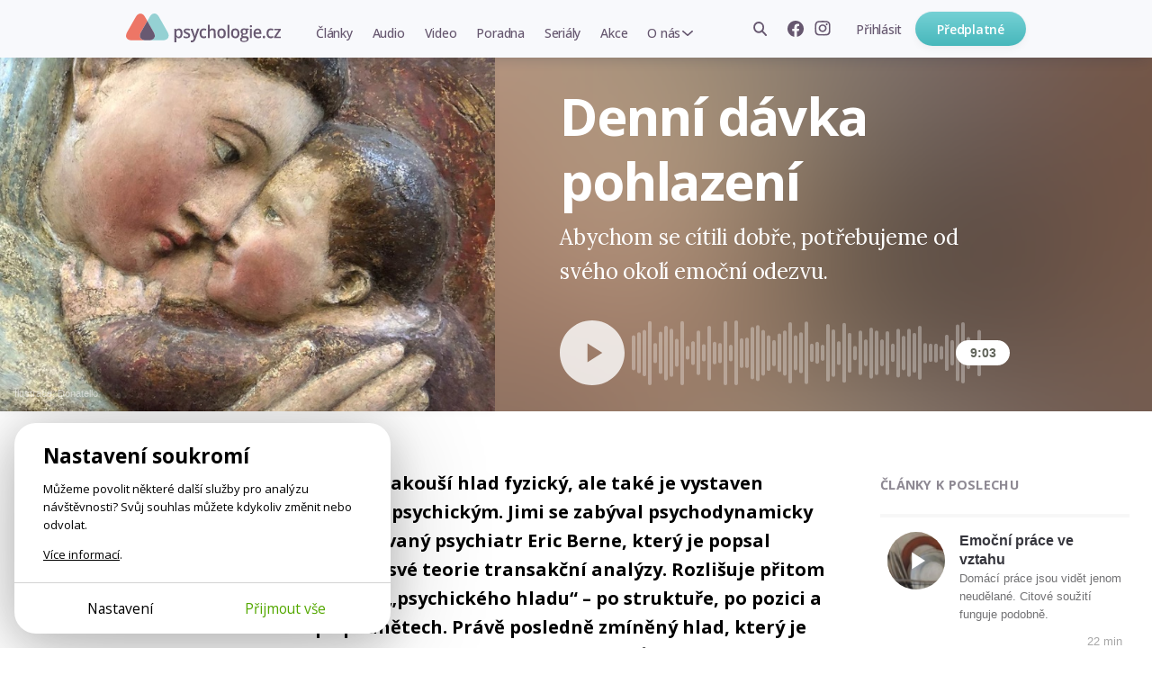

--- FILE ---
content_type: text/html; charset=utf-8
request_url: https://psychologie.cz/denni-davka-pohlazeni/
body_size: 11442
content:
<!DOCTYPE html>


<html lang="cs" class="
        article-detail-unallowed psychologie">
<head>
    <meta charset="utf-8">
    <meta http-equiv="X-UA-Compatible" content="IE=edge">
    <meta name="google-site-verification" content="O62_iIBI0YnoHEmwDL-zrSy7yHzIiUqpZaxN61aUXsU"/>
    <meta name="viewport" content="width=device-width, initial-scale=1, maximum-scale=1.0, user-scalable=no">
    <meta name="author" content="Mindlab"/>
    <meta name="keywords" content="komunikace, kontakt, přijetí, sebehodnocení
"/>
    <meta name="description" content="Abychom se cítili dobře, potřebujeme od svého okolí emoční odezvu."/>
    <meta name="format-detection" content="telephone=no">
    <meta name="robots" content="index, follow, noarchive"/>
    <link rel="shortcut icon" href="/static/img/favicon.ico"/>
    <link rel="apple-touch-icon" sizes="144x144" href="/static/img/apple-touch-icon.png">

    
        <meta property="og:title" content="Denní dávka pohlazení"/>
        <meta property="og:description" content="Abychom se cítili dobře, potřebujeme od svého okolí emoční odezvu."/>
        <meta property="og:image" content="https://psychologie.cz/media/contents/denni-davka-pohlazeni/IMG_2544.jpg"/>
        <meta property="og:url" content="https://psychologie.cz/denni-davka-pohlazeni/"/>
        <meta property="og:type" content="website"/>
        <meta property="og:locale" content="cs_CZ"/>
        <meta property="og:site_name" content="Psychologie.cz"/>
        
    
    <meta property="og:image:width" content="1100"/>
    <meta property="og:image:height" content="886"/>

    

    <title>Denní dávka pohlazení | Psychologie.cz</title>

    <link rel="stylesheet" href="/static/cache/css/output.c578cc3c5d2e.css" type="text/css">
    
    <link rel="preconnect" href="https://fonts.googleapis.com">
    <link rel="preconnect" href="https://fonts.gstatic.com" crossorigin>
    <link href="https://fonts.googleapis.com/css2?family=Lora:ital,wght@0,400;0,500;0,700;1,500&amp;family=Open+Sans:wght@400;500;600;650;700&amp;display=swap" rel="stylesheet">
    <script type="text/javascript" src="/static/js/gtm_tracking.js"></script>
    <script>
        window.dataLayer = window.dataLayer || [];
        window.DEBUG = false;
    </script>
    
        <script>
            function gtag() { window.dataLayer.push(arguments); }
            window.GTAG_CONSENT = {
                'analytics_storage': 'analytics',
                'ad_storage': null,
                'ad_user_data': null,
                'ad_personalization': null,
            }
            gtag('consent', 'default', Object.fromEntries(Object.entries(window.GTAG_CONSENT).map(([key]) => [key, 'granted'])));

            (function (w, d, s, l, i) {
                w[l] = w[l] || [];
                w[l].push({
                    'gtm.start': new Date().getTime(),
                    event: 'gtm.js'
                });
                var f = d.getElementsByTagName(s)[0],
                    j = d.createElement(s), dl = l != 'dataLayer' ? '&l=' + l : '';
                j.async = true;
                j.src =
                    'https://www.googletagmanager.com/gtm.js?id=' + i + dl;
                f.parentNode.insertBefore(j
                    , f);
            })(window, document, 'script', 'dataLayer', 'GTM-WC9CN5T');
        </script>
    

    

    <script>
        window.gopay_process_url = "/gopay/zpracovani/";
    </script>

    <script src="/static/bower/jquery/dist/jquery.min.js"></script>
    <!--[if lt IE 9]>
        <script src="https://oss.maxcdn.com/libs/html5shiv/3.7.0/html5shiv.js"></script>
        <script src="https://oss.maxcdn.com/libs/respond.js/1.4.2/respond.min.js"></script>
    <![endif]-->
    
</head>
<body class="">
    
        
        <noscript>
            <iframe src="https://www.googletagmanager.com/ns.html?id=GTM-WC9CN5T" height="0" width="0" style="display:none;visibility:hidden"></iframe>
        </noscript>
    
    
    <script>
        !function(f,b,e,v,n,t,s)
        {if(f.fbq)return;n=f.fbq=function(){n.callMethod?
        n.callMethod.apply(n,arguments):n.queue.push(arguments)};
        if(!f._fbq)f._fbq=n;n.push=n;n.loaded=!0;n.version='2.0';
        n.queue=[];t=b.createElement(e);t.async=!0;
        t.src=v;s=b.getElementsByTagName(e)[0];
        s.parentNode.insertBefore(t,s)}(window, document,'script',
        'https://connect.facebook.net/en_US/fbevents.js');
        fbq('init', '962219268027575');
        fbq('track', 'PageView');
    </script>
    <noscript>
        <img height="1" width="1" style="display:none" src="https://www.facebook.com/tr?id=962219268027575&ev=PageView&noscript=1"/>
    </noscript>
    

    <div class="messages js-messages">
        
    </div>

    


    <nav id="js-site-nav" class="site-nav" role="navigation">
    <div id="js-nav-mobile" class="site-nav-mobile">
        <a class="site-nav-brand" href="/">Psychologie.cz</a>
        <ul class="site-nav-mobile-links">
            <li><a class="site-nav-menu-link" href="/clanky/">Články</a></li>
            <li><a class="site-nav-menu-link" href="/audio/">Audio</a></li>
            <li><a class="site-nav-menu-link" href="/video/">Video</a></li>
        </ul>
        <a id="js-nav-toggle-burger" class="site-nav-hamburger js-nav-toggle-burger" href="#"></a>
    </div>
    <div id="js-site-nav-container" class="site-nav-container">
        <div class="site-nav-mobile-top">
            <a id="js-nav-close" class="site-nav-close js-nav-close" href="#"></a>
        </div>
        <div id="js-site-nav-menu" class="site-nav-left">
            
                <a class="site-nav-brand" href="/">Psychologie.cz</a>
            
            <form action="/vyhledat/" method="get" id="js-site-search-mobile" class="site-search site-nav-desktop-hidden">
    <input id="js-site-search-input-mobile" class="site-search-input" name="search" type="text" placeholder="Zadejte hledaný výraz" />
    
        <button id="js-site-search-toggle-mobile" type="submit" class="site-search-icon desktophidden2"><span>Vyhledávání</span></button>
    
</form>


            <ul class="site-nav-menu">
                
                    <li class="site-nav-menu-item">
                        <a class="site-nav-menu-link " href="/clanky/">Články</a>
                    </li>
                    <li class="site-nav-menu-item">
                        <a class="site-nav-menu-link " href="/audio/">Audio</a>
                    </li>
                    <li class="site-nav-menu-item">
                        <a class="site-nav-menu-link " href="/video/">Video</a>
                    </li>

                    <li class="site-nav-menu-item">
                        <a class="site-nav-menu-link " href="/poradna/">Poradna</a>
                    </li>
                    <li class="site-nav-menu-item">
                        <a class="site-nav-menu-link " href="/serialy/">Seriály</a>
                    </li>
                    <li class="site-nav-menu-item site-nav-desktop-hidden">
                        <a class="site-nav-menu-link" href="/nejlepe-hodnocene/">Nejlépe hodnocené články</a>
                    </li>
                    <li class="site-nav-menu-item">
                        <a class="site-nav-menu-link " href="/akce/"><span class="site-nav-mobile-hidden">Akce</span><span class="site-nav-desktop-hidden">Naše akce</span></a>
                    </li>
                    <li class="site-nav-menu-item site-nav-menu-with-submenu">
                        <a class="site-nav-menu-link " href="#" id="js-item-with-submenu">O nás</a>
                        <ul class="site-nav-submenu">
                            <li class="site-nav-menu-item">
                                <a class="site-nav-menu-link" href="/o-nas/">Kdo jsme</a>
                            </li>
                            
                            <li class="site-nav-menu-item">
                                <a class="site-nav-menu-link" href="/pro-autory/">Pro autory</a>
                            </li>
                            <li class="site-nav-menu-item">
                                <a class="site-nav-menu-link" href="/newsletter/">Novinky e-mailem</a>
                            </li>
                            <li class="site-nav-menu-item">
                                <a class="site-nav-menu-link" href="/kontakt/">Kontakt</a>
                            </li>
                            
                        </ul>
                    </li>
                    <li class="site-nav-menu-item site-nav-menu-item-icons">
                        <a href="https://www.facebook.com/psychologie.cz" target="_blank"><img src="/static/img/icons/facebook-gray.svg" alt="Facebook" /></a>
                        <a href="https://www.instagram.com/psychologie.cz/" target="_blank"><img src="/static/img/icons/instagram-gray.svg" alt="Instagram" /></a>
                    </li>
                    
                
            </ul>
            
        </div>

        <div class="site-nav-right">
            
                <ul class="site-nav-items site-nav-mobile-hidden">
                    <li class="site-nav-item">
                        <form action="/vyhledat/" method="get" id="js-site-search" class="site-search ">
    <input id="js-site-search-input" class="site-search-input" name="search" type="text" placeholder="Zadejte hledaný výraz" />
    
         <span id="js-site-search-toggle" class="site-search-icon"><span>Vyhledávání</span></span>
    
</form>

                    </li>
                    <li class="site-nav-item site-nav-item-icons">
                        <a class="js-fb-link" href="https://www.facebook.com/psychologie.cz" target="_blank"><img src="/static/img/icons/facebook-gray.svg" alt="Facebook" /></a>
                        <a href="https://www.instagram.com/psychologie.cz/" target="_blank"><img src="/static/img/icons/instagram-gray.svg" alt="Instagram" /></a>
                    </li>
                    
                        <li class="site-nav-item">
                            <a href="/ucet/prihlaseni-registrace/?next_url=/denni-davka-pohlazeni/" class="site-nav-menu-link site-nav-signin"><span>Přihlásit</span></a>
                        </li>
                    
                </ul>
                
                    <a href="/predplatne/" class="site-nav-mobile-hidden site-nav-button btn btn-primary btn--small btn--narrow">Předplatné</a>
                

                <div class="site-nav-mobile-bottom">
                    
                        <a href="/predplatne/" class="site-nav-button btn btn-primary btn--small btn--narrow">Předplatné</a>
                        <a href="/ucet/prihlaseni-registrace/?next_url=/denni-davka-pohlazeni/" class="site-nav-menu-link site-nav-signin"><span>Přihlásit se</span></a>
                    
                </div>
            
        </div>
    </div>
</nav>




    <div class="container">
        

    
        
          <div class="heading heading-special heading-special-detail" style="background-image: url(/media/cache/52/60/52605293057388553425e3efa0c5a37b.png); background-color: #af937c">
            <div class="inner clearfix">
                <div class="flex">
                    <div class="img-col">
                        
                            
                            
                                <img src="/media/cache/a2/f0/a2f033c92d3deef84501fdf3ef6da50b.jpg"/>
                            
                        

                        

    <div class="img-src-info ">
        Ilustrace:
        
            Donatello
        
    </div>


                        
    







                    </div>
                    <div class="txt-col">
                        
                            

                        
                        <h1>Denní dávka pohlazení</h1>
                        <p class="perex">
                            
                                Abychom se cítili dobře, potřebujeme od svého okolí emoční odezvu.
                            
                        </p>
                        
                        

                        
                            <audio
    id="audio-service" controls  
    title="psychologie.cz"
    
>
    <source src="" type="audio/mpeg">
</audio>
<script>
    $(document).ready(function() { initAudioService(); });
</script>

<div class="popup js-audio-popup hidden text-popup audio-popup">
	<div class="overlay"></div>
	<div class="inner-popup">
		<div class="intro-popup">
			<span class="ico icon-cross close-popup"></span>
			
		    
    <div class="text-popup-frame a-content">

		<div class="about-pay-info">

	        <p><b>Čtěte nebo poslouchejte</b><br>
                <a href="/predplatne/">Přidejte se k předplatitelům Psychologie.cz</a> a začněte využívat funkci audio.

	        <p><a href="/predplatne/" class="round-btn subscription-btn big-btn icon-unlock ico">Koupit předplatné</a></p>
	        
            <div class="got-subscription">Máte koupené předplatné? <a href="/ucet/prihlaseni-registrace/?next_url=/denni-davka-pohlazeni/">Přihlaste se</a>.</div>
	        
	    </div>

    </div>

		    
		</div>
	</div>
</div>







                            <div id="podcast" class="podcast-wrapper" 

>
                                <div class="podcast">
                                    <nav role="nav" aria-label="Audio verze článku" class="podcast__controls audio-controls audio-controls--article">
    
    <button
        
        
        class="podcast__controls__button audio-controls__button js-podcast-play "
        data-status="pause"
        aria-label="Spustit přehrávání"
    >
        
    </button>
    <button class="js-podcast-stop visuallyhidden" aria-label="Pozastavit přehrávání"></button>
</nav>

                                    

<div class="podcast__progress">
    <div class="js-audio-progress podcast__progress__active-wrapper">
        <div class="podcast__progress__active"></div>
    </div>

    
    
    <div class="js-audio-progress-seek podcast__progress__seek"></div>
</div>

<div
    class="js-podcast-time podcast__time" data-status="pause"
    
    >
    9:03
</div>

                                </div>
                            </div>
                            <script>
                                $(document).ready(function() {
                                    loadAudioPlayer($('#podcast'));
                                });
                            </script>
                        


                    </div>
                </div>
            </div>
        </div>
        

    

        <div class="a__content">
            <article class="a__article js-newsletter-popup-trigger">
                <div class="a__article-aside">
                    
                        <div class="a-author-top">
                            
                                <div class="author-cont">
                                    
                                        
                                            

    
        <a href="/autor/kristina-sarisova/"><img src="/media/cache/b9/30/b93041bdeb9ef12155b026d7755e0e21.jpg" class="avatar" alt="Kristina Sarisová"/></a>
    

<h3><a href="/autor/kristina-sarisova/">Kristina Sarisová</a><br><span class="author-rich-profession-base-detail">Psycholožka</span></h3>

                                        
                                    
                                    
                                        <p class="publish-date-detail">27. 2. 2019</p>
                                    
                                </div>
                            
                        </div>
                    

                    

                </div>

                
                    
                        
                    
                    
    <div class="a-perex">
        Člověk zakouší hlad fyzický, ale také je vystaven hladům psychickým. Jimi se zabýval psychodynamicky orientovaný psychiatr Eric Berne, který je popsal v rámci své teorie transakční analýzy. Rozlišuje přitom tři typy „psychického hladu“ – po struktuře, po pozici a po podnětech. Právě posledně zmíněný hlad, který je prohlubován nedostatkem podnětů, je pro člověka velmi zatěžující.
    </div>

    
        
            <div class="a-content not-allowed-article__overlay">
                <p>Ideální stav je takový, který nám poskytuje dostatek podnětů, ať už smyslových či interpersonálních. Zlatá střední cesta se zde ukazuje jako nejlepší: přiměřený přísun podnětů je pro nás ideální. Vysoká míra nás zahlcuje, nízká naopak frustruje. Avšak jsou situace, kdy se sami uzavřeme a nechceme žádný podnět ani vidět, ani slyšet. Například ve stavu únavy jsme rádi, že se přísun jakýchkoliv podnětů snížil – nechceme nic přijímat, na nic reagovat, potřebujeme klid pro regeneraci, utřídění myšlenek a psychický odpočinek.</p>
            </div>
        
    

    
    <div class="a-content not-allowed-article-user-engagement">
        <div class="user-engagement js-user-engagement expanded">
            <div class="user-engagement__options">
                <div class="user-engagement__options-inner">
                    
                    <a href="/predplatne/?source_article=88472" class="user-engagement-block">
                        <img src="/static/img/unlock-for-email/icon-logo-symbol.svg" alt="" width="40" height="40">
                        <h3>Odemknout celý web</h3>
                        
                        <p>od 104 Kč měsíčně</p>
                    </a>
                    
                        <a href="/ucet/prihlaseni-registrace/?next_url=/denni-davka-pohlazeni/" class="user-engagement-block js-user-engagement-login-link">
                            <img src="/static/img/unlock-for-email/icon-user.svg" alt="" width="40" height="40">
                            <h3>Přihlásit se</h3>
                            <p>už mám předplatné</p>
                        </a>
                    
                    <div class="user-engagement__email-form__wrapper">
                        <div class="js-user-engagement-newsletter-trigger user-engagement-block user-engagement-block-first">
                            <img src="/static/img/icons/envelope.svg" alt="" width="40" height="40">
                            <h3>Odebírat newsletter</h3>
                            <p>zdarma hlavní myšlenky z nových článků</p>
                        </div>
                        <div class="user-engagement__email-form js-user-engagement-newsletter-form">
                            <div id="mc_embed_signup" class="newsletter-form-header">
	<form onsubmit="submitNewsletterForm(
              $(this).parent(),
              
    function() {
        document.querySelector('.js-user-engagement-newsletter-success').classList.remove('hidden');
        document.querySelector('.js-user-engagement-newsletter-trigger').classList.add('hidden');
        document.querySelector('.js-user-engagement-newsletter-form').classList.add('hidden');
        
    }
,
              null,
          ); return false"
	      data-action="/ajax/add-newsletter-contact/"
          data-track='{"newsletter_registration_unallowed_article": "success", "event": "form_submit"}'  
	      id="mc-embedded-subscribe-form"
	      name="mc-embedded-subscribe-form"
	      class="validate "
	      novalidate
	>
		<input type="hidden" name="csrfmiddlewaretoken" value="WS222e7QfVQJHXbC8FszCTiXHJpMgxzcbGq1XMuY0avdmOCeqGsQbaIkzxu1arMI">
        <div class="content">
            
			
            
    
                <input type="email" value="" name="email" class="email js-input" id="mce-EMAIL" placeholder="Zadejte svůj e-mail" required>
            

		    
		    
	    	
            <button name="subscribe" id="mc-embedded-subscribe" class="btn btn-primary btn--small btn--narrow js-submit">Odeslat</button>

            <div class="newsletter-sent js-success" style="display: none">
                Odesláno, díky!
            </div>

            <div class="newsletter-sent newsletter-sent-error js-error" style="display: none"></div>
            <div class="newsletter-sent newsletter-sent-error js-general-error" style="display: none">
                Nastala chyba. Prosím obnovte stránku a zkuste znovu, nebo konaktujte naši podporu na <a href="mailto:redakce@psychologie.cz">redakce@psychologie.cz</a>.
            </div>
            
    <p class="text-muted">Zadáním e-mailu souhlasíte se zpracováním osobních údajů.</p>

	    </div>
	</form>
</div>

                        </div>
                    </div>
                    <div class="user-engagement-block js-user-engagement-newsletter-success hidden">
                        <img src="/static/img/icons/envelope.svg" alt="" width="40" height="40">
                        <h3>Odesláno, díky!</h3>
                        <p>newsletter posíláme jednou týdně</p>
                    </div>
                </div>
            </div>
            
        </div>
        <script>window.addEventListener('load', function() { initUserEngagement(); });</script>
    </div>




                    

                    
                        
                    

                
                
                    
                


            </article>
            
                <div class="a__aside">
                        

    <div class="a-audio-articles-top mobilehidden">
        <div class="inner">
            <h4 class="small-title"><a href="/audio/">Články k poslechu</a></h4>

            
                <div class="a-audio-article-top" onclick="document.location=$(this).find('a').attr('href')">
                    <div class="a-top-img">
                        <div class="audio-controls__button">
                            
                            
                                <img class="audio-controls__button__image" src="/media/cache/65/02/6502cf886d9d88c4b5dda05417a2a20a.jpg">
                            
                            <div class="audio-controls__button__overlay"></div>
                        </div>
                    </div>

                    <div class="a-top-content">
                        <a class="a-top-headline" href="/emocni-prace-ve-vztahu/">Emoční práce ve vztahu</a>
                        <p class="a-top-copy">Domácí práce jsou vidět jenom neudělané. Citové soužití funguje podobně.</p>
                        <p class="a-top-time">22 min</p>
                    </div>
                </div>
            
                <div class="a-audio-article-top" onclick="document.location=$(this).find('a').attr('href')">
                    <div class="a-top-img">
                        <div class="audio-controls__button">
                            
                            
                                <img class="audio-controls__button__image" src="/media/cache/08/f2/08f2d823bd3c1ffa026cc6f85d0402b6.jpg">
                            
                            <div class="audio-controls__button__overlay"></div>
                        </div>
                    </div>

                    <div class="a-top-content">
                        <a class="a-top-headline" href="/kde-konci-to-moje/">Kde končí to moje</a>
                        <p class="a-top-copy">Co doopravdy můžeme – a za co všechno můžeme ve vztazích a ve světě?</p>
                        <p class="a-top-time">7 min</p>
                    </div>
                </div>
            
                <div class="a-audio-article-top" onclick="document.location=$(this).find('a').attr('href')">
                    <div class="a-top-img">
                        <div class="audio-controls__button">
                            
                            
                                <img class="audio-controls__button__image" src="/media/cache/fd/a0/fda0b4fd5f9f41229df95abe94e95c46.jpg">
                            
                            <div class="audio-controls__button__overlay"></div>
                        </div>
                    </div>

                    <div class="a-top-content">
                        <a class="a-top-headline" href="/temna-muza/">Temná múza</a>
                        <p class="a-top-copy">Silné a inspirativní vztahy nebývají vždycky zdravé. Co když už jenom bolí?</p>
                        <p class="a-top-time">10 min</p>
                    </div>
                </div>
            
                <div class="a-audio-article-top" onclick="document.location=$(this).find('a').attr('href')">
                    <div class="a-top-img">
                        <div class="audio-controls__button">
                            
                            
                                <img class="audio-controls__button__image" src="/media/cache/c4/b4/c4b4c15e9c8f4796b2f396dfc7f1315f.jpg">
                            
                            <div class="audio-controls__button__overlay"></div>
                        </div>
                    </div>

                    <div class="a-top-content">
                        <a class="a-top-headline" href="/narcis-v-nas/">Narcis v nás</a>
                        <p class="a-top-copy">Kousek ho v sobě má většina lidí. Což je někdy i dobře.</p>
                        <p class="a-top-time">12 min</p>
                    </div>
                </div>
            
                <div class="a-audio-article-top" onclick="document.location=$(this).find('a').attr('href')">
                    <div class="a-top-img">
                        <div class="audio-controls__button">
                            
                            
                                <img class="audio-controls__button__image" src="/media/cache/8b/6d/8b6db9238502056efeb84b93e1db1474.jpg">
                            
                            <div class="audio-controls__button__overlay"></div>
                        </div>
                    </div>

                    <div class="a-top-content">
                        <a class="a-top-headline" href="/duvera-jako-zaklad-zmeny/">Důvěra jako základ změny</a>
                        <p class="a-top-copy">Potřebujeme věřit, že je možné porozumět sobě i druhým.</p>
                        <p class="a-top-time">12 min</p>
                    </div>
                </div>
            
        </div>
    </div>


                    
                
                    

<div class="author-box">
    <div class="author-info-n clearfix">
        <div class="inner ">
            <div class="author-avatar-n">
                
                    
                        <a href="/autor/kristina-sarisova/"><img src="/media/cache/b9/30/b93041bdeb9ef12155b026d7755e0e21.jpg" class="avatar" /></a>
                    
                
            </div>
            <div class="author-info-text-n">
                <h3 class="author"><a href="/autor/kristina-sarisova/">Kristina Sarisová</a></h3>
                <p class="about">Psycholožka</p>
                
            </div>
            <div class="articles-num">
                <a href="/autor/kristina-sarisova/">
                    <span class="count">155</span>
                    <span class="label">článků od&nbsp;autora</span>
                </a>
            </div>
        </div>
    </div>
</div>

                

                
                    
                        <p class="publish-date-detail">27. 2. 2019</p>
                    
                </div>
            


        </div>

        
        


        

        

    
    
    

    <div class="js-ajax-load" data-url="/ajax/related-articles/88472/"><div class="loading-status">Načítá se...</div>
</div>
    <div class="js-ajax-load" data-url="/ajax/index-content/"><div class="loading-status">Načítá se...</div>
</div>
    <div class="js-ajax-load" data-url="/ajax/popular-articles/"><div class="loading-status">Načítá se...</div>
</div>
    <div class="container">
    <p class="align-center">
        <a href="/nejlepe-hodnocene/" class="btn btn--primary btn--center btn--small btn--narrow ">Nejlépe hodnocené články</a>
    </p>
</div>




    </div>

    
<footer class="site-footer">
    
    <div class="site-footer__bottom">
        <div class="inner full-col">
            <div class="site-footer__columns">
                <div class="column">
                    <p class="site-footer__caption">
                        Psychologové a&nbsp;psychoterapeuti na&nbsp;webu Psychologie.cz sdílí své zkušenosti s&nbsp;lidmi, kterým se nemohou věnovat osobně. Připojte se k&nbsp;nám, podporujeme se navzájem. Díky.
                    </p>
                    <div class="site-footer__subscribe">
                        
    <a href="/predplatne/" class="btn btn--primary btn--small btn--center btn--full-width">Předplatné</a>
    <a href="/predplatne/#darek" class="user-link"><span class="inline-icon inline-icon-gift"></span>Darujte předplatné</a>


                    </div>
                    
    					<a href="/ucet/prihlaseni-registrace/?next_url=/denni-davka-pohlazeni/" class="site-footer__signin"><span>Přihlásit</span></a>
                    
                </div>
                <div class="column">
                    <h1>Obsah</h1>
                    <ul>
                        <li><a href="/clanky/">Články</a></li>
                        <li><a href="/audio/">Audio</a></li>
                        <li><a href="/video/">Video</a></li>
                        <li><a href="/poradna/">Poradna</a></li>
                        <li><a href="/serialy/">Seriály</a></li>
                        <li><a href="/akce/">Naše akce</a></li>
                    </ul>
                </div>
                <div class="column">
                    <h1>O nás</h1>
                    <ul>
                        <li><a href="/o-nas/">Kdo jsme</a></li>
                        <li><a href="/pro-autory/">Pro autory</a></li>
                        
                        <li><a href="/kontakt/">Kontakt</a></li>
                    </ul>
                </div>
                <div class="column">
                    <h1>Hledat na webu</h1>
                    <form action="/vyhledat/" method="get" id="js-site-search" class="site-search ">
    <input id="js-site-search-input" class="site-search-input" name="search" type="text" placeholder="Zadejte hledaný výraz" />
    
         <span id="js-site-search-toggle" class="site-search-icon"><span>Vyhledávání</span></span>
    
</form>

                    
                    <h1>Novinky e-mailem</h1>
                    <div id="mc_embed_signup" class="site-footer__newsletter">
	<form onsubmit="submitNewsletterForm(
              $(this).parent(),
              null,
              null,
          ); return false"
	      data-action="/ajax/add-newsletter-contact/"
          data-track='{"newsletter_registration_footer": "success", "event": "form_submit"}'  
	      id="mc-embedded-subscribe-form"
	      name="mc-embedded-subscribe-form"
	      class="validate "
	      novalidate
	>
		<input type="hidden" name="csrfmiddlewaretoken" value="WS222e7QfVQJHXbC8FszCTiXHJpMgxzcbGq1XMuY0avdmOCeqGsQbaIkzxu1arMI">
        <div class="content">
            
			
            
                <input type="email" value="" name="email" class="form-input js-input" id="mce-EMAIL" placeholder="Zadejte svůj e-mail" required>
            
		    
		    
	    	
            <button name="subscribe" id="mc-embedded-subscribe" class="site-footer__newsletter__submit js-submit">Odebírat</button>

            <div class="newsletter-sent js-success" style="display: none">
                Odesláno, díky!
            </div>

            <div class="newsletter-sent newsletter-sent-error js-error" style="display: none"></div>
            <div class="newsletter-sent newsletter-sent-error js-general-error" style="display: none">
                Nastala chyba. Prosím obnovte stránku a zkuste znovu, nebo konaktujte naši podporu na <a href="mailto:redakce@psychologie.cz">redakce@psychologie.cz</a>.
            </div>
            
	    </div>
	</form>
</div>

                    
                    <h1>Sledujte nás</h1>
                    <div class="site-footer__social">
                        <a class="js-fb-link" href="https://www.facebook.com/psychologie.cz" target="_blank"><img src="/static/img/icons/facebook.svg" width="28" height="28" alt="Facebook" /></a>
                        <a href="https://www.instagram.com/psychologie.cz/" target="_blank"><img src="/static/img/icons/instagram.svg" width="28" height="28" alt="Instagram" /></a>
                        
                        <a href="https://www.youtube.com/@psychologie.cz2794" target="_blank"><img src="/static/img/icons/youtube.svg" width="28" height="28" alt="YouTube" /></a>
                        <a href="https://open.spotify.com/show/4lzYG4PWzxGaFpgyf5Ke7e?si=d1b81c86d61e44be" target="_blank"><img src="/static/img/icons/spotify.svg" width="28" height="28" alt="Spotify" /></a>
                        <a href="https://podcasts.apple.com/cz/podcast/v-sob%C4%9B/id1519249797" target="_blank"><img src="/static/img/icons/apple-podcasts.svg" width="28" height="28" alt="Apple Podcasts" /></a>
                    </div>
                    <p><a href="/ukr/">Українська версія</a></p>
                </div>
            </div>
            <div class="site-footer__copy">
                <div class="column">&copy;&nbsp;Copyright&nbsp;Mindlab&nbsp;s.r.o.</div>
                <div class="column">Bez písemného svolení vydavatele je zakázáno jakékoli užití částí nebo celku díla, zejména rozmnožování a&nbsp;šíření jakýmkoli způsobem, mechanickým nebo elektronickým, v&nbsp;českém nebo jiném jazyce.</div>
                <div class="column"><a href="/obchodni-podminky/">Obchodní podmínky</a></div>
                <div class="column"><a class="js-cookiebar-show-advanced" href="#">Nastavení Cookies</a></div>
            </div>
        </div>
    </div>
</footer>

    


    

    <div class="js-cookiebar cb">
    <section class="cb-card js-cookiebar-brief">
        <div class="cb-body">
            <div class="cb-main-heading">Nastavení soukromí</div>
            <p>
                Můžeme povolit některé další služby pro analýzu návštěvnosti? Svůj souhlas můžete kdykoliv změnit nebo odvolat.
            </p>
            <p>
                <a href="/cookies/">Více informací</a>.
            </p>
        </div>
        <div class="cb-footer">
            <div>
                <a href="#" class="btn btn-sm btn-simple btn-no-arrow js-cookiebar-show-advanced">Nastavení</a>
            </div>
            <div>
                <a href="#" class="btn btn-sm btn-success btn-no-arrow js-cookiebar-accept-all">Přijmout vše</a>
            </div>
        </div>
    </section>

    <section class="cb-card js-cookiebar-advanced" style="display: none;">
        <div class="cb-body">
            <div class="cb-main-heading">Nastavení soukromí</div>
            <p>
                Zde můžete posoudit a přizpůsobit služby, které bychom rádi na tomto webu používali. Máte to pod kontrolou! Povolte nebo zakažte služby, jak uznáte za vhodné.
            </p>
            <p><a href="/cookies/">Více informací</a>.</p>

            
            <div class="cb-category-title">
                <div class="cb-category-heading">Poskytování služeb</div>
                <div class="cb-always-active">Vždy zapnuté</div>
            </div>

            <p>
                Cookies potřebné pro správné fungování webu. Neobsahují žádné osobní údaje ani jiné informace umožňující identifikovat uživatele.
            </p>

            <div class="cb-category-title">
                <div class="cb-category-heading">Analýza návštěvnosti</div>
                <div>
                    <label class="cb-toggle cb-toggle-ios">
                        <input class="cb-toggle-checkbox js-cookiebar-checkbox" name="analytics" type="checkbox">
                        
                    </label>
                </div>
            </div>

            <p>
                Shromažďování dat o anonymním používání pro zlepšení obsahu na těchto stránkách.
            </p>

            
        </div>
        <div class="cb-footer">
            <div>
                <a href="#" class="btn btn-sm btn-success btn-no-arrow js-cookiebar-accept-all">Přijmout vše</a>
            </div>
            <div>
                <a href="#" class="btn btn-sm btn-no-arrow js-cookiebar-accept-selected">Přijmout vybrané</a>
            </div>
        </div>
    </section>
</div>

<script>

    $(document).ready(function() {
        if (typeof cookiebarInit != 'undefined') {
            var cookiebar = cookiebarInit({
                'days': {'default': 30, 'accept_all': 180},
                'cookies': {
                    'sessionid': 'required',
                    'csrftoken': 'required',
                    'django_language': 'required',
                    'cookiebar_preferences': 'required',

                    
                    '_fbp': 'analytics',

                    
                    '_ga': 'analytics',
                    '_gid': 'analytics',
                    '__gpi': 'analytics',
                    '__gads': 'analytics',
                    '_ga_1D3WSWK7MY': 'analytics',

                    
                    '_hjSessionUser_3330937': 'analytics',
                    '_hjid': 'analytics',
                    '_hjFirstSeen': 'analytics',
                    '_hjUserAttributesHash': 'analytics',
                    '_hjCachedUserAttributes': 'analytics',
                    '_hjViewportId': 'analytics',
                    '_hjSession_3330937': 'analytics',
                    '_hjSessionTooLarge': 'analytics',
                    '_hjSessionRejected': 'analytics',
                    '_hjSessionResumed': 'analytics',
                    '_hjLocalStorageTest': 'analytics',
                    '_hjIncludedInPageviewSample': 'analytics',
                    '_hjIncludedInSessionSample': 'analytics',
                    '_hjAbsoluteSessionInProgress': 'analytics',
                    '_hjTLDTest': 'analytics',
                    '_hjRecordingEnabled': 'analytics',
                    '_hjRecordingLastActivity': 'analytics'
                },
                'gtag_consent': window.GTAG_CONSENT,
            });
        }
    });
</script>


    
    

    <script src="/static/cache/js/output.d4ba632a36f5.js"></script>
    <script>
    sendGTMData({'uzivatel': 'neprihlaseny'})
    var json = '{}';
    var data = JSON.parse(json);
    if (data.messages) {
        for (var i = 0; i < data.messages.length; i++) {
            sendGTMData(data.messages[i]);
        }
    }
</script>

    
    
    

    <script>
        $(function () {
            // initMenu();
            hideFlashMessage($('.js-message:not(.permament)'), 6000);

            // zobrazeni navigace nahoru a top-ribbonu
            function checkScroll() {
                var scroll = $(document).scrollTop();
                $('.to-top').toggleClass('to-top-visible', scroll > 300)
                $('#top-ribbon').toggleClass('to-top-visible', scroll > 300)
            }

            // $(window).scroll(checkScroll);
            FastClick.attach(document.body);

            
            $.ajaxSetup({
                beforeSend: function (xhr, settings) {
                    if (!(/^(GET|HEAD|OPTIONS|TRACE)$/.test(settings.type)) && !this.crossDomain) {
                        xhr.setRequestHeader("X-CSRFToken", getCookie('csrftoken'));
                    }
                }
            });

            GTMTrack();
            initDownloadBookButtons();
        });
        initAjaxLoad();
    </script>
    <script data-ad-client="pub-5171042661968109" async src="https://pagead2.googlesyndication.com/pagead/js/adsbygoogle.js"></script>
    
    



    
    <script>
        

        $(function () {
            $('.bottom-share').hover(function () {
                $(this).addClass('activated');
            });
            initLikeButtons($('.js-like'), $('html').hasClass('subscriber-with-premium-content'));
            initBookPromoHideButton();

            $('.js-book-form').append('<input type="hidden" name="csrfmiddlewaretoken" value="' + getCookie('csrftoken') + '" />');

            
       });
    </script>
 
</body>
</html>


--- FILE ---
content_type: text/html; charset=utf-8
request_url: https://psychologie.cz/denni-davka-pohlazeni/?object_ids=
body_size: 11576
content:
<!DOCTYPE html>


<html lang="cs" class="
        article-detail-unallowed psychologie">
<head>
    <meta charset="utf-8">
    <meta http-equiv="X-UA-Compatible" content="IE=edge">
    <meta name="google-site-verification" content="O62_iIBI0YnoHEmwDL-zrSy7yHzIiUqpZaxN61aUXsU"/>
    <meta name="viewport" content="width=device-width, initial-scale=1, maximum-scale=1.0, user-scalable=no">
    <meta name="author" content="Mindlab"/>
    <meta name="keywords" content="komunikace, kontakt, přijetí, sebehodnocení
"/>
    <meta name="description" content="Abychom se cítili dobře, potřebujeme od svého okolí emoční odezvu."/>
    <meta name="format-detection" content="telephone=no">
    <meta name="robots" content="index, follow, noarchive"/>
    <link rel="shortcut icon" href="/static/img/favicon.ico"/>
    <link rel="apple-touch-icon" sizes="144x144" href="/static/img/apple-touch-icon.png">

    
        <meta property="og:title" content="Denní dávka pohlazení"/>
        <meta property="og:description" content="Abychom se cítili dobře, potřebujeme od svého okolí emoční odezvu."/>
        <meta property="og:image" content="https://psychologie.cz/media/contents/denni-davka-pohlazeni/IMG_2544.jpg"/>
        <meta property="og:url" content="https://psychologie.cz/denni-davka-pohlazeni/"/>
        <meta property="og:type" content="website"/>
        <meta property="og:locale" content="cs_CZ"/>
        <meta property="og:site_name" content="Psychologie.cz"/>
        
    
    <meta property="og:image:width" content="1100"/>
    <meta property="og:image:height" content="886"/>

    

    <title>Denní dávka pohlazení | Psychologie.cz</title>

    <link rel="stylesheet" href="/static/cache/css/output.c578cc3c5d2e.css" type="text/css">
    
    <link rel="preconnect" href="https://fonts.googleapis.com">
    <link rel="preconnect" href="https://fonts.gstatic.com" crossorigin>
    <link href="https://fonts.googleapis.com/css2?family=Lora:ital,wght@0,400;0,500;0,700;1,500&amp;family=Open+Sans:wght@400;500;600;650;700&amp;display=swap" rel="stylesheet">
    <script type="text/javascript" src="/static/js/gtm_tracking.js"></script>
    <script>
        window.dataLayer = window.dataLayer || [];
        window.DEBUG = false;
    </script>
    
        <script>
            function gtag() { window.dataLayer.push(arguments); }
            window.GTAG_CONSENT = {
                'analytics_storage': 'analytics',
                'ad_storage': null,
                'ad_user_data': null,
                'ad_personalization': null,
            }
            gtag('consent', 'default', Object.fromEntries(Object.entries(window.GTAG_CONSENT).map(([key]) => [key, 'granted'])));

            (function (w, d, s, l, i) {
                w[l] = w[l] || [];
                w[l].push({
                    'gtm.start': new Date().getTime(),
                    event: 'gtm.js'
                });
                var f = d.getElementsByTagName(s)[0],
                    j = d.createElement(s), dl = l != 'dataLayer' ? '&l=' + l : '';
                j.async = true;
                j.src =
                    'https://www.googletagmanager.com/gtm.js?id=' + i + dl;
                f.parentNode.insertBefore(j
                    , f);
            })(window, document, 'script', 'dataLayer', 'GTM-WC9CN5T');
        </script>
    

    

    <script>
        window.gopay_process_url = "/gopay/zpracovani/";
    </script>

    <script src="/static/bower/jquery/dist/jquery.min.js"></script>
    <!--[if lt IE 9]>
        <script src="https://oss.maxcdn.com/libs/html5shiv/3.7.0/html5shiv.js"></script>
        <script src="https://oss.maxcdn.com/libs/respond.js/1.4.2/respond.min.js"></script>
    <![endif]-->
    
</head>
<body class="">
    
        
        <noscript>
            <iframe src="https://www.googletagmanager.com/ns.html?id=GTM-WC9CN5T" height="0" width="0" style="display:none;visibility:hidden"></iframe>
        </noscript>
    
    
    <script>
        !function(f,b,e,v,n,t,s)
        {if(f.fbq)return;n=f.fbq=function(){n.callMethod?
        n.callMethod.apply(n,arguments):n.queue.push(arguments)};
        if(!f._fbq)f._fbq=n;n.push=n;n.loaded=!0;n.version='2.0';
        n.queue=[];t=b.createElement(e);t.async=!0;
        t.src=v;s=b.getElementsByTagName(e)[0];
        s.parentNode.insertBefore(t,s)}(window, document,'script',
        'https://connect.facebook.net/en_US/fbevents.js');
        fbq('init', '962219268027575');
        fbq('track', 'PageView');
    </script>
    <noscript>
        <img height="1" width="1" style="display:none" src="https://www.facebook.com/tr?id=962219268027575&ev=PageView&noscript=1"/>
    </noscript>
    

    <div class="messages js-messages">
        
    </div>

    


    <nav id="js-site-nav" class="site-nav" role="navigation">
    <div id="js-nav-mobile" class="site-nav-mobile">
        <a class="site-nav-brand" href="/">Psychologie.cz</a>
        <ul class="site-nav-mobile-links">
            <li><a class="site-nav-menu-link" href="/clanky/">Články</a></li>
            <li><a class="site-nav-menu-link" href="/audio/">Audio</a></li>
            <li><a class="site-nav-menu-link" href="/video/">Video</a></li>
        </ul>
        <a id="js-nav-toggle-burger" class="site-nav-hamburger js-nav-toggle-burger" href="#"></a>
    </div>
    <div id="js-site-nav-container" class="site-nav-container">
        <div class="site-nav-mobile-top">
            <a id="js-nav-close" class="site-nav-close js-nav-close" href="#"></a>
        </div>
        <div id="js-site-nav-menu" class="site-nav-left">
            
                <a class="site-nav-brand" href="/">Psychologie.cz</a>
            
            <form action="/vyhledat/" method="get" id="js-site-search-mobile" class="site-search site-nav-desktop-hidden">
    <input id="js-site-search-input-mobile" class="site-search-input" name="search" type="text" placeholder="Zadejte hledaný výraz" />
    
        <button id="js-site-search-toggle-mobile" type="submit" class="site-search-icon desktophidden2"><span>Vyhledávání</span></button>
    
</form>


            <ul class="site-nav-menu">
                
                    <li class="site-nav-menu-item">
                        <a class="site-nav-menu-link " href="/clanky/">Články</a>
                    </li>
                    <li class="site-nav-menu-item">
                        <a class="site-nav-menu-link " href="/audio/">Audio</a>
                    </li>
                    <li class="site-nav-menu-item">
                        <a class="site-nav-menu-link " href="/video/">Video</a>
                    </li>

                    <li class="site-nav-menu-item">
                        <a class="site-nav-menu-link " href="/poradna/">Poradna</a>
                    </li>
                    <li class="site-nav-menu-item">
                        <a class="site-nav-menu-link " href="/serialy/">Seriály</a>
                    </li>
                    <li class="site-nav-menu-item site-nav-desktop-hidden">
                        <a class="site-nav-menu-link" href="/nejlepe-hodnocene/">Nejlépe hodnocené články</a>
                    </li>
                    <li class="site-nav-menu-item">
                        <a class="site-nav-menu-link " href="/akce/"><span class="site-nav-mobile-hidden">Akce</span><span class="site-nav-desktop-hidden">Naše akce</span></a>
                    </li>
                    <li class="site-nav-menu-item site-nav-menu-with-submenu">
                        <a class="site-nav-menu-link " href="#" id="js-item-with-submenu">O nás</a>
                        <ul class="site-nav-submenu">
                            <li class="site-nav-menu-item">
                                <a class="site-nav-menu-link" href="/o-nas/">Kdo jsme</a>
                            </li>
                            
                            <li class="site-nav-menu-item">
                                <a class="site-nav-menu-link" href="/pro-autory/">Pro autory</a>
                            </li>
                            <li class="site-nav-menu-item">
                                <a class="site-nav-menu-link" href="/newsletter/">Novinky e-mailem</a>
                            </li>
                            <li class="site-nav-menu-item">
                                <a class="site-nav-menu-link" href="/kontakt/">Kontakt</a>
                            </li>
                            
                        </ul>
                    </li>
                    <li class="site-nav-menu-item site-nav-menu-item-icons">
                        <a href="https://www.facebook.com/psychologie.cz" target="_blank"><img src="/static/img/icons/facebook-gray.svg" alt="Facebook" /></a>
                        <a href="https://www.instagram.com/psychologie.cz/" target="_blank"><img src="/static/img/icons/instagram-gray.svg" alt="Instagram" /></a>
                    </li>
                    
                
            </ul>
            
        </div>

        <div class="site-nav-right">
            
                <ul class="site-nav-items site-nav-mobile-hidden">
                    <li class="site-nav-item">
                        <form action="/vyhledat/" method="get" id="js-site-search" class="site-search ">
    <input id="js-site-search-input" class="site-search-input" name="search" type="text" placeholder="Zadejte hledaný výraz" />
    
         <span id="js-site-search-toggle" class="site-search-icon"><span>Vyhledávání</span></span>
    
</form>

                    </li>
                    <li class="site-nav-item site-nav-item-icons">
                        <a class="js-fb-link" href="https://www.facebook.com/psychologie.cz" target="_blank"><img src="/static/img/icons/facebook-gray.svg" alt="Facebook" /></a>
                        <a href="https://www.instagram.com/psychologie.cz/" target="_blank"><img src="/static/img/icons/instagram-gray.svg" alt="Instagram" /></a>
                    </li>
                    
                        <li class="site-nav-item">
                            <a href="/ucet/prihlaseni-registrace/?next_url=/denni-davka-pohlazeni/" class="site-nav-menu-link site-nav-signin"><span>Přihlásit</span></a>
                        </li>
                    
                </ul>
                
                    <a href="/predplatne/" class="site-nav-mobile-hidden site-nav-button btn btn-primary btn--small btn--narrow">Předplatné</a>
                

                <div class="site-nav-mobile-bottom">
                    
                        <a href="/predplatne/" class="site-nav-button btn btn-primary btn--small btn--narrow">Předplatné</a>
                        <a href="/ucet/prihlaseni-registrace/?next_url=/denni-davka-pohlazeni/" class="site-nav-menu-link site-nav-signin"><span>Přihlásit se</span></a>
                    
                </div>
            
        </div>
    </div>
</nav>




    <div class="container">
        

    
        
          <div class="heading heading-special heading-special-detail" style="background-image: url(/media/cache/52/60/52605293057388553425e3efa0c5a37b.png); background-color: #af937c">
            <div class="inner clearfix">
                <div class="flex">
                    <div class="img-col">
                        
                            
                            
                                <img src="/media/cache/a2/f0/a2f033c92d3deef84501fdf3ef6da50b.jpg"/>
                            
                        

                        

    <div class="img-src-info ">
        Ilustrace:
        
            Donatello
        
    </div>


                        
    







                    </div>
                    <div class="txt-col">
                        
                            

                        
                        <h1>Denní dávka pohlazení</h1>
                        <p class="perex">
                            
                                Abychom se cítili dobře, potřebujeme od svého okolí emoční odezvu.
                            
                        </p>
                        
                        

                        
                            <audio
    id="audio-service" controls  
    title="psychologie.cz"
    
>
    <source src="" type="audio/mpeg">
</audio>
<script>
    $(document).ready(function() { initAudioService(); });
</script>

<div class="popup js-audio-popup hidden text-popup audio-popup">
	<div class="overlay"></div>
	<div class="inner-popup">
		<div class="intro-popup">
			<span class="ico icon-cross close-popup"></span>
			
		    
    <div class="text-popup-frame a-content">

		<div class="about-pay-info">

	        <p><b>Čtěte nebo poslouchejte</b><br>
                <a href="/predplatne/">Přidejte se k předplatitelům Psychologie.cz</a> a začněte využívat funkci audio.

	        <p><a href="/predplatne/" class="round-btn subscription-btn big-btn icon-unlock ico">Koupit předplatné</a></p>
	        
            <div class="got-subscription">Máte koupené předplatné? <a href="/ucet/prihlaseni-registrace/?next_url=/denni-davka-pohlazeni/">Přihlaste se</a>.</div>
	        
	    </div>

    </div>

		    
		</div>
	</div>
</div>







                            <div id="podcast" class="podcast-wrapper" 

>
                                <div class="podcast">
                                    <nav role="nav" aria-label="Audio verze článku" class="podcast__controls audio-controls audio-controls--article">
    
    <button
        
        
        class="podcast__controls__button audio-controls__button js-podcast-play "
        data-status="pause"
        aria-label="Spustit přehrávání"
    >
        
    </button>
    <button class="js-podcast-stop visuallyhidden" aria-label="Pozastavit přehrávání"></button>
</nav>

                                    

<div class="podcast__progress">
    <div class="js-audio-progress podcast__progress__active-wrapper">
        <div class="podcast__progress__active"></div>
    </div>

    
    
    <div class="js-audio-progress-seek podcast__progress__seek"></div>
</div>

<div
    class="js-podcast-time podcast__time" data-status="pause"
    
    >
    9:03
</div>

                                </div>
                            </div>
                            <script>
                                $(document).ready(function() {
                                    loadAudioPlayer($('#podcast'));
                                });
                            </script>
                        


                    </div>
                </div>
            </div>
        </div>
        

    

        <div class="a__content">
            <article class="a__article js-newsletter-popup-trigger">
                <div class="a__article-aside">
                    
                        <div class="a-author-top">
                            
                                <div class="author-cont">
                                    
                                        
                                            

    
        <a href="/autor/kristina-sarisova/"><img src="/media/cache/b9/30/b93041bdeb9ef12155b026d7755e0e21.jpg" class="avatar" alt="Kristina Sarisová"/></a>
    

<h3><a href="/autor/kristina-sarisova/">Kristina Sarisová</a><br><span class="author-rich-profession-base-detail">Psycholožka</span></h3>

                                        
                                    
                                    
                                        <p class="publish-date-detail">27. 2. 2019</p>
                                    
                                </div>
                            
                        </div>
                    

                    

                </div>

                
                    
                        
                    
                    
    <div class="a-perex">
        Člověk zakouší hlad fyzický, ale také je vystaven hladům psychickým. Jimi se zabýval psychodynamicky orientovaný psychiatr Eric Berne, který je popsal v rámci své teorie transakční analýzy. Rozlišuje přitom tři typy „psychického hladu“ – po struktuře, po pozici a po podnětech. Právě posledně zmíněný hlad, který je prohlubován nedostatkem podnětů, je pro člověka velmi zatěžující.
    </div>

    
        
            <div class="a-content not-allowed-article__overlay">
                <p>Ideální stav je takový, který nám poskytuje dostatek podnětů, ať už smyslových či interpersonálních. Zlatá střední cesta se zde ukazuje jako nejlepší: přiměřený přísun podnětů je pro nás ideální. Vysoká míra nás zahlcuje, nízká naopak frustruje. Avšak jsou situace, kdy se sami uzavřeme a nechceme žádný podnět ani vidět, ani slyšet. Například ve stavu únavy jsme rádi, že se přísun jakýchkoliv podnětů snížil – nechceme nic přijímat, na nic reagovat, potřebujeme klid pro regeneraci, utřídění myšlenek a psychický odpočinek.</p>
            </div>
        
    

    
    <div class="a-content not-allowed-article-user-engagement">
        <div class="user-engagement js-user-engagement expanded">
            <div class="user-engagement__options">
                <div class="user-engagement__options-inner">
                    
                    <a href="/predplatne/?source_article=88472" class="user-engagement-block">
                        <img src="/static/img/unlock-for-email/icon-logo-symbol.svg" alt="" width="40" height="40">
                        <h3>Odemknout celý web</h3>
                        
                        <p>od 104 Kč měsíčně</p>
                    </a>
                    
                        <a href="/ucet/prihlaseni-registrace/?next_url=/denni-davka-pohlazeni/" class="user-engagement-block js-user-engagement-login-link">
                            <img src="/static/img/unlock-for-email/icon-user.svg" alt="" width="40" height="40">
                            <h3>Přihlásit se</h3>
                            <p>už mám předplatné</p>
                        </a>
                    
                    <div class="user-engagement__email-form__wrapper">
                        <div class="js-user-engagement-newsletter-trigger user-engagement-block user-engagement-block-first">
                            <img src="/static/img/icons/envelope.svg" alt="" width="40" height="40">
                            <h3>Odebírat newsletter</h3>
                            <p>zdarma hlavní myšlenky z nových článků</p>
                        </div>
                        <div class="user-engagement__email-form js-user-engagement-newsletter-form">
                            <div id="mc_embed_signup" class="newsletter-form-header">
	<form onsubmit="submitNewsletterForm(
              $(this).parent(),
              
    function() {
        document.querySelector('.js-user-engagement-newsletter-success').classList.remove('hidden');
        document.querySelector('.js-user-engagement-newsletter-trigger').classList.add('hidden');
        document.querySelector('.js-user-engagement-newsletter-form').classList.add('hidden');
        
    }
,
              null,
          ); return false"
	      data-action="/ajax/add-newsletter-contact/"
          data-track='{"newsletter_registration_unallowed_article": "success", "event": "form_submit"}'  
	      id="mc-embedded-subscribe-form"
	      name="mc-embedded-subscribe-form"
	      class="validate "
	      novalidate
	>
		<input type="hidden" name="csrfmiddlewaretoken" value="Dj5Z8tFjDJQu9wbKZuHMl4Mj3qjQgJa9S7tY312roYvYOnCmhvH3UlcGVeo5aDnF">
        <div class="content">
            
			
            
    
                <input type="email" value="" name="email" class="email js-input" id="mce-EMAIL" placeholder="Zadejte svůj e-mail" required>
            

		    
		    
	    	
            <button name="subscribe" id="mc-embedded-subscribe" class="btn btn-primary btn--small btn--narrow js-submit">Odeslat</button>

            <div class="newsletter-sent js-success" style="display: none">
                Odesláno, díky!
            </div>

            <div class="newsletter-sent newsletter-sent-error js-error" style="display: none"></div>
            <div class="newsletter-sent newsletter-sent-error js-general-error" style="display: none">
                Nastala chyba. Prosím obnovte stránku a zkuste znovu, nebo konaktujte naši podporu na <a href="mailto:redakce@psychologie.cz">redakce@psychologie.cz</a>.
            </div>
            
    <p class="text-muted">Zadáním e-mailu souhlasíte se zpracováním osobních údajů.</p>

	    </div>
	</form>
</div>

                        </div>
                    </div>
                    <div class="user-engagement-block js-user-engagement-newsletter-success hidden">
                        <img src="/static/img/icons/envelope.svg" alt="" width="40" height="40">
                        <h3>Odesláno, díky!</h3>
                        <p>newsletter posíláme jednou týdně</p>
                    </div>
                </div>
            </div>
            
        </div>
        <script>window.addEventListener('load', function() { initUserEngagement(); });</script>
    </div>




                    

                    
                        
                    

                
                
                    
                


            </article>
            
                <div class="a__aside">
                        

    <div class="a-audio-articles-top mobilehidden">
        <div class="inner">
            <h4 class="small-title"><a href="/audio/">Články k poslechu</a></h4>

            
                <div class="a-audio-article-top" onclick="document.location=$(this).find('a').attr('href')">
                    <div class="a-top-img">
                        <div class="audio-controls__button">
                            
                            
                                <img class="audio-controls__button__image" src="/media/cache/65/02/6502cf886d9d88c4b5dda05417a2a20a.jpg">
                            
                            <div class="audio-controls__button__overlay"></div>
                        </div>
                    </div>

                    <div class="a-top-content">
                        <a class="a-top-headline" href="/emocni-prace-ve-vztahu/">Emoční práce ve vztahu</a>
                        <p class="a-top-copy">Domácí práce jsou vidět jenom neudělané. Citové soužití funguje podobně.</p>
                        <p class="a-top-time">22 min</p>
                    </div>
                </div>
            
                <div class="a-audio-article-top" onclick="document.location=$(this).find('a').attr('href')">
                    <div class="a-top-img">
                        <div class="audio-controls__button">
                            
                            
                                <img class="audio-controls__button__image" src="/media/cache/08/f2/08f2d823bd3c1ffa026cc6f85d0402b6.jpg">
                            
                            <div class="audio-controls__button__overlay"></div>
                        </div>
                    </div>

                    <div class="a-top-content">
                        <a class="a-top-headline" href="/kde-konci-to-moje/">Kde končí to moje</a>
                        <p class="a-top-copy">Co doopravdy můžeme – a za co všechno můžeme ve vztazích a ve světě?</p>
                        <p class="a-top-time">7 min</p>
                    </div>
                </div>
            
                <div class="a-audio-article-top" onclick="document.location=$(this).find('a').attr('href')">
                    <div class="a-top-img">
                        <div class="audio-controls__button">
                            
                            
                                <img class="audio-controls__button__image" src="/media/cache/fd/a0/fda0b4fd5f9f41229df95abe94e95c46.jpg">
                            
                            <div class="audio-controls__button__overlay"></div>
                        </div>
                    </div>

                    <div class="a-top-content">
                        <a class="a-top-headline" href="/temna-muza/">Temná múza</a>
                        <p class="a-top-copy">Silné a inspirativní vztahy nebývají vždycky zdravé. Co když už jenom bolí?</p>
                        <p class="a-top-time">10 min</p>
                    </div>
                </div>
            
                <div class="a-audio-article-top" onclick="document.location=$(this).find('a').attr('href')">
                    <div class="a-top-img">
                        <div class="audio-controls__button">
                            
                            
                                <img class="audio-controls__button__image" src="/media/cache/c4/b4/c4b4c15e9c8f4796b2f396dfc7f1315f.jpg">
                            
                            <div class="audio-controls__button__overlay"></div>
                        </div>
                    </div>

                    <div class="a-top-content">
                        <a class="a-top-headline" href="/narcis-v-nas/">Narcis v nás</a>
                        <p class="a-top-copy">Kousek ho v sobě má většina lidí. Což je někdy i dobře.</p>
                        <p class="a-top-time">12 min</p>
                    </div>
                </div>
            
                <div class="a-audio-article-top" onclick="document.location=$(this).find('a').attr('href')">
                    <div class="a-top-img">
                        <div class="audio-controls__button">
                            
                            
                                <img class="audio-controls__button__image" src="/media/cache/8b/6d/8b6db9238502056efeb84b93e1db1474.jpg">
                            
                            <div class="audio-controls__button__overlay"></div>
                        </div>
                    </div>

                    <div class="a-top-content">
                        <a class="a-top-headline" href="/duvera-jako-zaklad-zmeny/">Důvěra jako základ změny</a>
                        <p class="a-top-copy">Potřebujeme věřit, že je možné porozumět sobě i druhým.</p>
                        <p class="a-top-time">12 min</p>
                    </div>
                </div>
            
        </div>
    </div>


                    
                
                    

<div class="author-box">
    <div class="author-info-n clearfix">
        <div class="inner ">
            <div class="author-avatar-n">
                
                    
                        <a href="/autor/kristina-sarisova/"><img src="/media/cache/b9/30/b93041bdeb9ef12155b026d7755e0e21.jpg" class="avatar" /></a>
                    
                
            </div>
            <div class="author-info-text-n">
                <h3 class="author"><a href="/autor/kristina-sarisova/">Kristina Sarisová</a></h3>
                <p class="about">Psycholožka</p>
                
            </div>
            <div class="articles-num">
                <a href="/autor/kristina-sarisova/">
                    <span class="count">155</span>
                    <span class="label">článků od&nbsp;autora</span>
                </a>
            </div>
        </div>
    </div>
</div>

                

                
                    
                        <p class="publish-date-detail">27. 2. 2019</p>
                    
                </div>
            


        </div>

        
        


        

        

    
    
    

    <div class="js-ajax-load" data-url="/ajax/related-articles/88472/"><div class="loading-status">Načítá se...</div>
</div>
    <div class="js-ajax-load" data-url="/ajax/index-content/"><div class="loading-status">Načítá se...</div>
</div>
    <div class="js-ajax-load" data-url="/ajax/popular-articles/"><div class="loading-status">Načítá se...</div>
</div>
    <div class="container">
    <p class="align-center">
        <a href="/nejlepe-hodnocene/" class="btn btn--primary btn--center btn--small btn--narrow ">Nejlépe hodnocené články</a>
    </p>
</div>




    </div>

    
<footer class="site-footer">
    
    <div class="site-footer__bottom">
        <div class="inner full-col">
            <div class="site-footer__columns">
                <div class="column">
                    <p class="site-footer__caption">
                        Psychologové a&nbsp;psychoterapeuti na&nbsp;webu Psychologie.cz sdílí své zkušenosti s&nbsp;lidmi, kterým se nemohou věnovat osobně. Připojte se k&nbsp;nám, podporujeme se navzájem. Díky.
                    </p>
                    <div class="site-footer__subscribe">
                        
    <a href="/predplatne/" class="btn btn--primary btn--small btn--center btn--full-width">Předplatné</a>
    <a href="/predplatne/#darek" class="user-link"><span class="inline-icon inline-icon-gift"></span>Darujte předplatné</a>


                    </div>
                    
    					<a href="/ucet/prihlaseni-registrace/?next_url=/denni-davka-pohlazeni/" class="site-footer__signin"><span>Přihlásit</span></a>
                    
                </div>
                <div class="column">
                    <h1>Obsah</h1>
                    <ul>
                        <li><a href="/clanky/">Články</a></li>
                        <li><a href="/audio/">Audio</a></li>
                        <li><a href="/video/">Video</a></li>
                        <li><a href="/poradna/">Poradna</a></li>
                        <li><a href="/serialy/">Seriály</a></li>
                        <li><a href="/akce/">Naše akce</a></li>
                    </ul>
                </div>
                <div class="column">
                    <h1>O nás</h1>
                    <ul>
                        <li><a href="/o-nas/">Kdo jsme</a></li>
                        <li><a href="/pro-autory/">Pro autory</a></li>
                        
                        <li><a href="/kontakt/">Kontakt</a></li>
                    </ul>
                </div>
                <div class="column">
                    <h1>Hledat na webu</h1>
                    <form action="/vyhledat/" method="get" id="js-site-search" class="site-search ">
    <input id="js-site-search-input" class="site-search-input" name="search" type="text" placeholder="Zadejte hledaný výraz" />
    
         <span id="js-site-search-toggle" class="site-search-icon"><span>Vyhledávání</span></span>
    
</form>

                    
                    <h1>Novinky e-mailem</h1>
                    <div id="mc_embed_signup" class="site-footer__newsletter">
	<form onsubmit="submitNewsletterForm(
              $(this).parent(),
              null,
              null,
          ); return false"
	      data-action="/ajax/add-newsletter-contact/"
          data-track='{"newsletter_registration_footer": "success", "event": "form_submit"}'  
	      id="mc-embedded-subscribe-form"
	      name="mc-embedded-subscribe-form"
	      class="validate "
	      novalidate
	>
		<input type="hidden" name="csrfmiddlewaretoken" value="Dj5Z8tFjDJQu9wbKZuHMl4Mj3qjQgJa9S7tY312roYvYOnCmhvH3UlcGVeo5aDnF">
        <div class="content">
            
			
            
                <input type="email" value="" name="email" class="form-input js-input" id="mce-EMAIL" placeholder="Zadejte svůj e-mail" required>
            
		    
		    
	    	
            <button name="subscribe" id="mc-embedded-subscribe" class="site-footer__newsletter__submit js-submit">Odebírat</button>

            <div class="newsletter-sent js-success" style="display: none">
                Odesláno, díky!
            </div>

            <div class="newsletter-sent newsletter-sent-error js-error" style="display: none"></div>
            <div class="newsletter-sent newsletter-sent-error js-general-error" style="display: none">
                Nastala chyba. Prosím obnovte stránku a zkuste znovu, nebo konaktujte naši podporu na <a href="mailto:redakce@psychologie.cz">redakce@psychologie.cz</a>.
            </div>
            
	    </div>
	</form>
</div>

                    
                    <h1>Sledujte nás</h1>
                    <div class="site-footer__social">
                        <a class="js-fb-link" href="https://www.facebook.com/psychologie.cz" target="_blank"><img src="/static/img/icons/facebook.svg" width="28" height="28" alt="Facebook" /></a>
                        <a href="https://www.instagram.com/psychologie.cz/" target="_blank"><img src="/static/img/icons/instagram.svg" width="28" height="28" alt="Instagram" /></a>
                        
                        <a href="https://www.youtube.com/@psychologie.cz2794" target="_blank"><img src="/static/img/icons/youtube.svg" width="28" height="28" alt="YouTube" /></a>
                        <a href="https://open.spotify.com/show/4lzYG4PWzxGaFpgyf5Ke7e?si=d1b81c86d61e44be" target="_blank"><img src="/static/img/icons/spotify.svg" width="28" height="28" alt="Spotify" /></a>
                        <a href="https://podcasts.apple.com/cz/podcast/v-sob%C4%9B/id1519249797" target="_blank"><img src="/static/img/icons/apple-podcasts.svg" width="28" height="28" alt="Apple Podcasts" /></a>
                    </div>
                    <p><a href="/ukr/">Українська версія</a></p>
                </div>
            </div>
            <div class="site-footer__copy">
                <div class="column">&copy;&nbsp;Copyright&nbsp;Mindlab&nbsp;s.r.o.</div>
                <div class="column">Bez písemného svolení vydavatele je zakázáno jakékoli užití částí nebo celku díla, zejména rozmnožování a&nbsp;šíření jakýmkoli způsobem, mechanickým nebo elektronickým, v&nbsp;českém nebo jiném jazyce.</div>
                <div class="column"><a href="/obchodni-podminky/">Obchodní podmínky</a></div>
                <div class="column"><a class="js-cookiebar-show-advanced" href="#">Nastavení Cookies</a></div>
            </div>
        </div>
    </div>
</footer>

    


    

    <div class="js-cookiebar cb">
    <section class="cb-card js-cookiebar-brief">
        <div class="cb-body">
            <div class="cb-main-heading">Nastavení soukromí</div>
            <p>
                Můžeme povolit některé další služby pro analýzu návštěvnosti? Svůj souhlas můžete kdykoliv změnit nebo odvolat.
            </p>
            <p>
                <a href="/cookies/">Více informací</a>.
            </p>
        </div>
        <div class="cb-footer">
            <div>
                <a href="#" class="btn btn-sm btn-simple btn-no-arrow js-cookiebar-show-advanced">Nastavení</a>
            </div>
            <div>
                <a href="#" class="btn btn-sm btn-success btn-no-arrow js-cookiebar-accept-all">Přijmout vše</a>
            </div>
        </div>
    </section>

    <section class="cb-card js-cookiebar-advanced" style="display: none;">
        <div class="cb-body">
            <div class="cb-main-heading">Nastavení soukromí</div>
            <p>
                Zde můžete posoudit a přizpůsobit služby, které bychom rádi na tomto webu používali. Máte to pod kontrolou! Povolte nebo zakažte služby, jak uznáte za vhodné.
            </p>
            <p><a href="/cookies/">Více informací</a>.</p>

            
            <div class="cb-category-title">
                <div class="cb-category-heading">Poskytování služeb</div>
                <div class="cb-always-active">Vždy zapnuté</div>
            </div>

            <p>
                Cookies potřebné pro správné fungování webu. Neobsahují žádné osobní údaje ani jiné informace umožňující identifikovat uživatele.
            </p>

            <div class="cb-category-title">
                <div class="cb-category-heading">Analýza návštěvnosti</div>
                <div>
                    <label class="cb-toggle cb-toggle-ios">
                        <input class="cb-toggle-checkbox js-cookiebar-checkbox" name="analytics" type="checkbox">
                        
                    </label>
                </div>
            </div>

            <p>
                Shromažďování dat o anonymním používání pro zlepšení obsahu na těchto stránkách.
            </p>

            
        </div>
        <div class="cb-footer">
            <div>
                <a href="#" class="btn btn-sm btn-success btn-no-arrow js-cookiebar-accept-all">Přijmout vše</a>
            </div>
            <div>
                <a href="#" class="btn btn-sm btn-no-arrow js-cookiebar-accept-selected">Přijmout vybrané</a>
            </div>
        </div>
    </section>
</div>

<script>

    $(document).ready(function() {
        if (typeof cookiebarInit != 'undefined') {
            var cookiebar = cookiebarInit({
                'days': {'default': 30, 'accept_all': 180},
                'cookies': {
                    'sessionid': 'required',
                    'csrftoken': 'required',
                    'django_language': 'required',
                    'cookiebar_preferences': 'required',

                    
                    '_fbp': 'analytics',

                    
                    '_ga': 'analytics',
                    '_gid': 'analytics',
                    '__gpi': 'analytics',
                    '__gads': 'analytics',
                    '_ga_1D3WSWK7MY': 'analytics',

                    
                    '_hjSessionUser_3330937': 'analytics',
                    '_hjid': 'analytics',
                    '_hjFirstSeen': 'analytics',
                    '_hjUserAttributesHash': 'analytics',
                    '_hjCachedUserAttributes': 'analytics',
                    '_hjViewportId': 'analytics',
                    '_hjSession_3330937': 'analytics',
                    '_hjSessionTooLarge': 'analytics',
                    '_hjSessionRejected': 'analytics',
                    '_hjSessionResumed': 'analytics',
                    '_hjLocalStorageTest': 'analytics',
                    '_hjIncludedInPageviewSample': 'analytics',
                    '_hjIncludedInSessionSample': 'analytics',
                    '_hjAbsoluteSessionInProgress': 'analytics',
                    '_hjTLDTest': 'analytics',
                    '_hjRecordingEnabled': 'analytics',
                    '_hjRecordingLastActivity': 'analytics'
                },
                'gtag_consent': window.GTAG_CONSENT,
            });
        }
    });
</script>


    
    

    <script src="/static/cache/js/output.d4ba632a36f5.js"></script>
    <script>
    sendGTMData({'uzivatel': 'neprihlaseny'})
    var json = '{}';
    var data = JSON.parse(json);
    if (data.messages) {
        for (var i = 0; i < data.messages.length; i++) {
            sendGTMData(data.messages[i]);
        }
    }
</script>

    
    
    

    <script>
        $(function () {
            // initMenu();
            hideFlashMessage($('.js-message:not(.permament)'), 6000);

            // zobrazeni navigace nahoru a top-ribbonu
            function checkScroll() {
                var scroll = $(document).scrollTop();
                $('.to-top').toggleClass('to-top-visible', scroll > 300)
                $('#top-ribbon').toggleClass('to-top-visible', scroll > 300)
            }

            // $(window).scroll(checkScroll);
            FastClick.attach(document.body);

            
            $.ajaxSetup({
                beforeSend: function (xhr, settings) {
                    if (!(/^(GET|HEAD|OPTIONS|TRACE)$/.test(settings.type)) && !this.crossDomain) {
                        xhr.setRequestHeader("X-CSRFToken", getCookie('csrftoken'));
                    }
                }
            });

            GTMTrack();
            initDownloadBookButtons();
        });
        initAjaxLoad();
    </script>
    <script data-ad-client="pub-5171042661968109" async src="https://pagead2.googlesyndication.com/pagead/js/adsbygoogle.js"></script>
    
    



    
    <script>
        

        $(function () {
            $('.bottom-share').hover(function () {
                $(this).addClass('activated');
            });
            initLikeButtons($('.js-like'), $('html').hasClass('subscriber-with-premium-content'));
            initBookPromoHideButton();

            $('.js-book-form').append('<input type="hidden" name="csrfmiddlewaretoken" value="' + getCookie('csrftoken') + '" />');

            
       });
    </script>
 
</body>
</html>


--- FILE ---
content_type: text/html; charset=utf-8
request_url: https://psychologie.cz/ajax/related-articles/88472/
body_size: 1494
content:


    
    
    <div class="articles-read-more-cont related-articles ">
        <div class="full-col clearfix">
            
    <h4 class="small-title">Související články</h4>

            <div class="articles-read-more">
                
                    

<div class="article-list-box">
    
    
        <a href="/mejte-me-radi/" class="img-anchor">
            <img src="/media/cache/a2/7f/a27f462533d9a78ec2850a1eebb82e74.jpg" class="a-thumb">
            





            
        </a>
    

    
        <div class="a-title" style="background-image: url(/media/cache/f8/23/f8231c3df56b217cca1a9b564155b082.png)">
            <h3>
                <a href="/mejte-me-radi/">
                    
                    Mějte mě rádi
                </a>
            </h3>
        </div>
    

    <p class="a-intro">O přijetí si říkáme různě. Působíte odtažitě, nebo byste se pro druhé rozkrájeli?</p>
    <div class="a-author">
        <p class="author">



    
        Nikola Šraibová
        
            <br><span class="author-rich-profession author-rich-profession-list-box">Kouč a mentor</span>
        
    



</p>
        
    </div>
</div>

                
                    

<div class="article-list-box">
    
    
        <a href="/dva-poly-nezajmu/" class="img-anchor">
            <img src="/media/cache/39/fd/39fd4d194ba349faef72b598b67edcd5.jpg" class="a-thumb">
            
    
        <span class="image-label image-label--left-bottom image-label--unlocked">odemčené</span>
    






            
        </a>
    

    
        <div class="a-title" style="background-image: url(/media/cache/44/e8/44e8c0b5ea8a6b3fff7387635d59cdc5.png)">
            <h3>
                <a href="/dva-poly-nezajmu/">
                    
                    Dva póly nezájmu
                </a>
            </h3>
        </div>
    

    <p class="a-intro">Jak může dospělý člověk budovat svou vnitřní sebehodnotu?</p>
    <div class="a-author">
        <p class="author">



    
        Dalibor Špok
        
            <br><span class="author-rich-profession author-rich-profession-list-box">Psycholog</span>
        
    



</p>
        
    </div>
</div>

                
                    

<div class="article-list-box">
    
    
        <a href="/emocionalni-navyky/" class="img-anchor">
            <img src="/media/cache/8f/5e/8f5e8ce0b64b5851d62d57a5f8ffd595.jpg" class="a-thumb">
            





            
        </a>
    

    
        <div class="a-title" style="background-image: url(/media/cache/74/ab/74ab3afe3098453489e7f4c7f795f35e.png)">
            <h3>
                <a href="/emocionalni-navyky/">
                    
                    Emocionální návyky
                </a>
            </h3>
        </div>
    

    <p class="a-intro">V situacích, které se nás dotýkají, reagujeme zaběhaným způsobem. Kdy nám to škodí?</p>
    <div class="a-author">
        <p class="author">



    
        Nikola Šraibová
        
            <br><span class="author-rich-profession author-rich-profession-list-box">Kouč a mentor</span>
        
    



</p>
        
    </div>
</div>

                
                    

<div class="article-list-box">
    
    
        <a href="/hra-na-vinu/" class="img-anchor">
            <img src="/media/cache/5c/c0/5cc0067006c128c17636f6ba9caa5814.jpg" class="a-thumb">
            





            
        </a>
    

    
        <div class="a-title" style="background-image: url(/media/cache/f2/35/f2354ff2e86db94d20bc6f7f27a94c46.png)">
            <h3>
                <a href="/hra-na-vinu/">
                    
                    Hra na vinu
                </a>
            </h3>
        </div>
    

    <p class="a-intro">Dělají to rodiče dětem, partneři jeden druhému: „Na, tady máš vinu, chytej!“</p>
    <div class="a-author">
        <p class="author">



    
        Nela G. Wurmová
        
            <br><span class="author-rich-profession author-rich-profession-list-box">Psycholožka</span>
        
    



</p>
        
    </div>
</div>

                
                    

<div class="article-list-box article-list-box-orphan">
    
    
        <a href="/terapie-vysoce-citlivych/" class="img-anchor">
            <img src="/media/cache/a0/a8/a0a8b03b5dff73b14575497afedbfdb9.jpg" class="a-thumb">
            





            
        </a>
    

    
        <div class="a-title" style="background-image: url(/media/cache/62/58/625845a873a5eebb5e84f2d2b124fc3a.png)">
            <h3>
                <a href="/terapie-vysoce-citlivych/">
                    
                    Terapie vysoce citlivých
                </a>
            </h3>
        </div>
    

    <p class="a-intro">Nechtějí všechno tolik prožívat. To by ale byla škoda. Pomáhá jim něco jiného.</p>
    <div class="a-author">
        <p class="author">



    
        Klára Brázdová
        
            <br><span class="author-rich-profession author-rich-profession-list-box">Psychoterapeutka</span>
        
    



</p>
        
    </div>
</div>

                
            </div>
            
        </div>
    </div>





--- FILE ---
content_type: text/html; charset=utf-8
request_url: https://psychologie.cz/ajax/index-content/
body_size: 3465
content:


    <div class="xl-full-col hp-main related-index-content clearfix">
        
<div class="full-col">
    <div class="hp-list-articles">
        
            <h4 class="small-title"><a href="/clanky/">Čtěte dál</a></h4>
        

        
            
<section class="hp-post clearfix">
    <div class="thumb-cont topic__container">
        
        <a href="/kde-konci-to-moje/">
            
                <img src="/media/cache/96/78/96787433da41dc4d78ff3c9cae350b23.jpg" />
            
            
    







        </a>
    </div>

    <div class="text-cont">
        <h3><a href="/kde-konci-to-moje/">Kde končí to moje</a></h3>

        
            <p class="intro">Co doopravdy můžeme – a za co všechno můžeme ve vztazích a ve světě?</p>
        

        <div class="post-info">
            
            


    
    <div class="author-rich-cont">
        <a href="/autor/martin-burget/">
            
            <span class="author">
                Martin Burget, <span class="author-rich-profession">Student psychologie</span>
            </span>
        </a>

    </div>
    


        </div>
    </div>
</section>

        
            
<section class="hp-post clearfix">
    <div class="thumb-cont topic__container">
        
        <a href="/temna-muza/">
            
                <img src="/media/cache/e2/34/e234305f400a8e845a55a618c0b25b90.jpg" />
            
            
    







        </a>
    </div>

    <div class="text-cont">
        <h3><a href="/temna-muza/">Temná múza</a></h3>

        
            <p class="intro">Silné a inspirativní vztahy nebývají vždycky zdravé. Co když už jenom bolí?</p>
        

        <div class="post-info">
            
            


    
    <div class="author-rich-cont">
        <a href="/autor/radka-loja/">
            
            <span class="author">
                Radka Loja, <span class="author-rich-profession">Psycholožka</span>
            </span>
        </a>

    </div>
    


        </div>
    </div>
</section>

        
            
<section class="hp-post clearfix">
    <div class="thumb-cont topic__container">
        
        <a href="/narcis-v-nas/">
            
                <img src="/media/cache/97/11/97112a97212021c6fe4cb44e4151e4f4.jpg" />
            
            
    







        </a>
    </div>

    <div class="text-cont">
        <h3><a href="/narcis-v-nas/">Narcis v nás</a></h3>

        
            <p class="intro">Kousek ho v sobě má většina lidí. Což je někdy i dobře.</p>
        

        <div class="post-info">
            
            


    
    <div class="author-rich-cont">
        <a href="/autor/nela-wurmova/">
            
            <span class="author">
                Nela G. Wurmová, <span class="author-rich-profession">Psycholožka</span>
            </span>
        </a>

    </div>
    


        </div>
    </div>
</section>

        
            
<section class="hp-post clearfix">
    <div class="thumb-cont topic__container">
        
        <a href="/duvera-jako-zaklad-zmeny/">
            
                <img src="/media/cache/e0/5c/e05c0baa5835b9a1d97903ad0a3de12a.jpg" />
            
            
    







        </a>
    </div>

    <div class="text-cont">
        <h3><a href="/duvera-jako-zaklad-zmeny/">Důvěra jako základ změny</a></h3>

        
            <p class="intro">Potřebujeme věřit, že je možné porozumět sobě i druhým.</p>
        

        <div class="post-info">
            
            


    
    <div class="author-rich-cont">
        <a href="/autor/adam-taborsky/">
            
            <span class="author">
                Adam Táborský, <span class="author-rich-profession">Psycholog, terapeut</span>
            </span>
        </a>

    </div>
    


        </div>
    </div>
</section>

        
            
<section class="hp-post clearfix">
    <div class="thumb-cont topic__container">
        
        <a href="/je-mi-padesat-co-dal/">
            
                <img src="/media/cache/97/9b/979b26b916120606e02ad21900417d38.jpg" />
            
            
    







        </a>
    </div>

    <div class="text-cont">
        <h3><a href="/je-mi-padesat-co-dal/">Je mi padesát, co dál?</a></h3>

        
            <p class="intro">Životní milník nás zve k přehodnocení vnějšího života i hlubší cestě do nitra.</p>
        

        <div class="post-info">
            
            


    
    <div class="author-rich-cont">
        <a href="/autor/jan-kulhanek/">
            
            <span class="author">
                Jan Kulhánek, <span class="author-rich-profession">Psycholog</span>
            </span>
        </a>

    </div>
    


        </div>
    </div>
</section>

        
            
<section class="hp-post clearfix">
    <div class="thumb-cont topic__container">
        
        <a href="/poradna/ztracena-ve-vztahu/">
            
                <img src="/media/cache/2a/65/2a65b3fef3780843eca14c651311962c.jpg" />
            
            
    
    
        <span class="image-label image-label--left-bottom image-label--unlocked">odemčené</span>
    


<span class="image-label image-label--left-top image-label--category-right">Poradna</span>



        </a>
    </div>

    <div class="text-cont">
        <h3><a href="/poradna/ztracena-ve-vztahu/">Ztracená ve vztahu</a></h3>

        
            <p class="intro">Hledám naplnění u jiných mužů, pokaždé se ale ozve strach z opuštění.</p>
        

        <div class="post-info">
            
            


    
    <div class="author-rich-cont">
        <a href="/autor/hana-strafeldova/">
            
            <span class="author">
                Hana Štráfeldová, <span class="author-rich-profession">Psychoterapeutka</span>
            </span>
        </a>

    </div>
    


        </div>
    </div>
</section>

        
            
<section class="hp-post clearfix">
    <div class="thumb-cont topic__container">
        
        <a href="/jak-rict-ze-odchazim/">
            
                <img src="/media/cache/8c/ad/8cadda421b0cabc10cc6f582669683ca.jpg" />
            
            
    







        </a>
    </div>

    <div class="text-cont">
        <h3><a href="/jak-rict-ze-odchazim/">Jak říct, že odcházím</a></h3>

        
            <p class="intro">Dál už s partnerem žít nechcete, bojíte se ale jeho reakce.</p>
        

        <div class="post-info">
            
            


    
    <div class="author-rich-cont">
        <a href="/autor/tereza-sladka/">
            
            <span class="author">
                Tereza Sladká, <span class="author-rich-profession">Psycholožka</span>
            </span>
        </a>

    </div>
    


        </div>
    </div>
</section>

        
            
<section class="hp-post clearfix">
    <div class="thumb-cont topic__container">
        
        <a href="/kdyz-pozitivita-nestaci/">
            
                <img src="/media/cache/3c/f3/3cf36b1834f23516a44bfff5c5671e1d.jpg" />
            
            
    
    
        <span class="image-label image-label--left-bottom image-label--unlocked">odemčené</span>
    








        </a>
    </div>

    <div class="text-cont">
        <h3><a href="/kdyz-pozitivita-nestaci/">Když pozitivita nestačí</a></h3>

        
            <p class="intro">Dívejme se otevřeně na všechny stránky života. I skrze zklamání můžeme růst.</p>
        

        <div class="post-info">
            
            


    
    <div class="author-rich-cont">
        <a href="/autor/tereza-benesova/">
            
            <span class="author">
                Tereza Benešová, <span class="author-rich-profession">Psycholožka</span>
            </span>
        </a>

    </div>
    


        </div>
    </div>
</section>

        
    </div>
    <aside>
        <div class="inner">
            
                
                <div class="home-audio-topics">
                    <h4 class="small-title"><a href="/audio/">Audiobooky k poslechu</a></h4>
                    
                        <div class="topic">
    
    <div class="topic__container">
        <a href="/audio/audiobooky/o-lasce-zranitelnosti/">
            
                <picture>
                    
                    
                        <source media="(max-width: 480px)" srcset="/media/cache/cd/25/cd25554308b2b74668f86be663438560.jpg">
                    

                    
                    
                        <img class="topic__image" src="/media/cache/16/23/1623db7d08f48119ea66c5bda81522fc.jpg">
                    
                </picture>
            

            


<span class="image-label image-label--audio image-label--right-bottom">
    48 min
</span>

        </a>
    </div>
    <div class="topic__content">
        <h3 class="topic__headline"><a href="/audio/audiobooky/o-lasce-zranitelnosti/">O lásce a zranitelnosti</a></h3>
        <p class="topic__intro">Intimní vztah je něco jiného než jen výměna času, informací a tělesných tekutin.</p>
    </div>
</div>



                    
                        <div class="topic">
    
    <div class="topic__container">
        <a href="/audio/audiobooky/vyvojove-dluhy/">
            
                <picture>
                    
                    
                        <source media="(max-width: 480px)" srcset="/media/cache/95/b0/95b00cdfe4c764c3c1e23c7c71cdf8f1.jpg">
                    

                    
                    
                        <img class="topic__image" src="/media/cache/8f/e1/8fe176f005b6fbb165b09466f782e053.jpg">
                    
                </picture>
            

            


<span class="image-label image-label--audio image-label--right-bottom">
    43 min
</span>

        </a>
    </div>
    <div class="topic__content">
        <h3 class="topic__headline"><a href="/audio/audiobooky/vyvojove-dluhy/">Vývojové dluhy</a></h3>
        <p class="topic__intro">Člověku, který neměl příležitost dospět, se vracejí stále stejné situace.</p>
    </div>
</div>



                    
                        <div class="topic">
    
    <div class="topic__container">
        <a href="/audio/audiobooky/zeptej-se-tela/">
            
                <picture>
                    
                    
                        <source media="(max-width: 480px)" srcset="/media/cache/ff/d9/ffd978034aab1227e2e9b73a0ed5fa21.jpg">
                    

                    
                    
                        <img class="topic__image" src="/media/cache/5b/cb/5bcb778a43aefaf1841e2a0608ffc56e.jpg">
                    
                </picture>
            

            


<span class="image-label image-label--audio image-label--right-bottom">
    53 min
</span>

        </a>
    </div>
    <div class="topic__content">
        <h3 class="topic__headline"><a href="/audio/audiobooky/zeptej-se-tela/">Zeptej se těla</a></h3>
        <p class="topic__intro">Když je toho na nás moc, ztrácíme kontakt s tělem – naší hlavní kotvou.</p>
    </div>
</div>



                    

                    <p class="align-center">
                        <a href="/audio/" class="round-btn audio-btn">Otevřít audio sekci</a>
                    </p>
                </div>
            

            
                <div class="home-events">
                    <h4 class="small-title"><a href="/video/">Naše video</a></h4>
                    
                        
<div class="topic">
    <div class="topic__container">
        <a href="/video/prednaska/zkouska-nadeje/">
            <picture>
                
                
                    <source media="(max-width: 480px)" srcset="/media/cache/2b/24/2b242eddd76b9e7f772185b6dca3f3a2.jpg">
                

                
                
                    <img class="topic__image" src="/media/cache/dd/7b/dd7b4898e427be788dee63cbe463322b.jpg">
                
            </picture>

            





    <div class="image-label image-label--video image-label--right-bottom">54 min</div>


        </a>
    </div>
    <div class="topic__content">
        <h3 class="topic__headline"><a href="/video/prednaska/zkouska-nadeje/">Aneta Langrová: Zkouška naděje</a></h3>
        <p class="topic__intro">Chtějí být rodiči, ale už vědí: tak snadné to nebude. Rozhovor s Anetou Langrovou.</p>
    </div>
</div>



                    
                        
<div class="topic">
    <div class="topic__container">
        <a href="/video/prednaska/jak-se-tvori-dusevni-zdravi/">
            <picture>
                
                
                    <source media="(max-width: 480px)" srcset="/media/cache/81/12/8112617a1e06f45df3817ac2ef7fdb28.jpg">
                

                
                
                    <img class="topic__image" src="/media/cache/0a/45/0a4539b899f54106d29fa68083d36516.jpg">
                
            </picture>

            





    <div class="image-label image-label--video image-label--right-bottom">1h 57m</div>


        </a>
    </div>
    <div class="topic__content">
        <h3 class="topic__headline"><a href="/video/prednaska/jak-se-tvori-dusevni-zdravi/">A. Suchý, M. Světlák: Jak se tvoří duševní zdraví</a></h3>
        <p class="topic__intro">Převratná a podvratná přednáška klinických psychologů Adama Suchého a Miroslava Světláka.</p>
    </div>
</div>



                    
                        
<div class="topic">
    <div class="topic__container">
        <a href="/video/prednaska/jak-poznat-lasku-na-cely-zivot/">
            <picture>
                
                
                    <source media="(max-width: 480px)" srcset="/media/cache/de/28/de28a38abdb0ae82d4ed7eaf6ffeb17b.jpg">
                

                
                
                    <img class="topic__image" src="/media/cache/9f/28/9f28aae82f26edf910d32a05e232361e.jpg">
                
            </picture>

            





    <div class="image-label image-label--video image-label--right-bottom">1h 34m</div>


        </a>
    </div>
    <div class="topic__content">
        <h3 class="topic__headline"><a href="/video/prednaska/jak-poznat-lasku-na-cely-zivot/">Markéta Šetinová: Jak poznat lásku na celý život</a></h3>
        <p class="topic__intro">Co o sobě víte, pokud jde o navazování vztahů? Přednáška Markéty Šetinové.</p>
    </div>
</div>



                    

                    <p class="align-center">
                        <a href="/video/" class="round-btn audio-btn">Otevřít video sekci</a>
                    </p>
                </div>
            

            
            
            
            
            

            
                
                
                
                
            

            
            
        </div>
    </aside>
</div>

    </div>



--- FILE ---
content_type: text/html; charset=utf-8
request_url: https://psychologie.cz/ajax/popular-articles/
body_size: 1457
content:


    
    

    
        <div class="articles-read-more-cont">
            <div class="full-col clearfix">
                <h4 class="small-title">Čtenáři doporučují</h4>
                <div class="articles-read-more">
                    
                        

<div class="article-list-box">
    
    
        <a href="/je-mi-padesat-co-dal/" class="img-anchor">
            <img src="/media/cache/df/16/df16fc0e56e837780629e352e055f581.jpg" class="a-thumb">
            





            
        </a>
    

    
        <div class="a-title" style="background-image: url(/media/cache/7e/da/7eda24a38b8b47d078217d0dd6897a0a.png)">
            <h3>
                <a href="/je-mi-padesat-co-dal/">
                    
                    Je mi padesát, co dál?
                </a>
            </h3>
        </div>
    

    <p class="a-intro">Životní milník nás zve k přehodnocení vnějšího života i hlubší cestě do nitra.</p>
    <div class="a-author">
        <p class="author">



    
        Jan Kulhánek
        
            <br><span class="author-rich-profession author-rich-profession-list-box">Psycholog</span>
        
    



</p>
        
    </div>
</div>

                    
                        

<div class="article-list-box">
    
    
        <a href="/zizen-po-lasce/" class="img-anchor">
            <img src="/media/cache/bc/95/bc958a4846e77abd2cdfc81955f0ac93.jpg" class="a-thumb">
            





            
        </a>
    

    
        <div class="a-title" style="background-image: url(/media/cache/ef/66/ef66091770912bdc1292570a8693126b.png)">
            <h3>
                <a href="/zizen-po-lasce/">
                    
                    Žízeň po lásce
                </a>
            </h3>
        </div>
    

    <p class="a-intro">Po vztahu toužíte, ale jako byste všechny odháněli? Začněte naslouchat svému srdci.</p>
    <div class="a-author">
        <p class="author">



    
        Petra Jonášová
        
            <br><span class="author-rich-profession author-rich-profession-list-box">Psychoterapeutka</span>
        
    



</p>
        
    </div>
</div>

                    
                        

<div class="article-list-box">
    
    
        <a href="/jak-rict-ze-odchazim/" class="img-anchor">
            <img src="/media/cache/5a/cc/5accadca163b1699c44e2537b9218d15.jpg" class="a-thumb">
            





            
        </a>
    

    
        <div class="a-title" style="background-image: url(/media/cache/0e/4c/0e4c99ab3cdb1066d881e0e09e09a614.png)">
            <h3>
                <a href="/jak-rict-ze-odchazim/">
                    
                    Jak říct, že odcházím
                </a>
            </h3>
        </div>
    

    <p class="a-intro">Dál už s partnerem žít nechcete, bojíte se ale jeho reakce.</p>
    <div class="a-author">
        <p class="author">



    
        Tereza Sladká
        
            <br><span class="author-rich-profession author-rich-profession-list-box">Psycholožka</span>
        
    



</p>
        
    </div>
</div>

                    
                        

<div class="article-list-box">
    
    
        <a href="/emocni-prace-ve-vztahu/" class="img-anchor">
            <img src="/media/cache/ce/a3/cea340a6b291d98e5d2d3384a6c8158c.jpg" class="a-thumb">
            





            
        </a>
    

    
        <div class="a-title" style="background-image: url(/media/cache/10/7a/107ac6a97a1f40612a8e133fdcf63a82.png)">
            <h3>
                <a href="/emocni-prace-ve-vztahu/">
                    
                    Emoční práce ve vztahu
                </a>
            </h3>
        </div>
    

    <p class="a-intro">Domácí práce jsou vidět jenom neudělané. Citové soužití funguje podobně.</p>
    <div class="a-author">
        <p class="author">



    
        Eliška Mynářová
        
            <br><span class="author-rich-profession author-rich-profession-list-box">Psychoterapeutka</span>
        
    



</p>
        
    </div>
</div>

                    
                        

<div class="article-list-box article-list-box-orphan">
    
    
        <a href="/kdyz-pozitivita-nestaci/" class="img-anchor">
            <img src="/media/cache/da/4c/da4c873314ce1ae80a5fc165f0087d5b.jpg" class="a-thumb">
            
    
        <span class="image-label image-label--left-bottom image-label--unlocked">odemčené</span>
    






            
        </a>
    

    
        <div class="a-title" style="background-image: url(/media/cache/63/67/63679867d64296dbd98c71d7be2b2527.png)">
            <h3>
                <a href="/kdyz-pozitivita-nestaci/">
                    
                    Když pozitivita nestačí
                </a>
            </h3>
        </div>
    

    <p class="a-intro">Dívejme se otevřeně na všechny stránky života. I skrze zklamání můžeme růst.</p>
    <div class="a-author">
        <p class="author">



    
        Tereza Benešová
        
            <br><span class="author-rich-profession author-rich-profession-list-box">Psycholožka</span>
        
    



</p>
        
    </div>
</div>

                    
                </div>
            </div>
        </div>
    



--- FILE ---
content_type: text/html; charset=utf-8
request_url: https://www.google.com/recaptcha/api2/aframe
body_size: 117
content:
<!DOCTYPE HTML><html><head><meta http-equiv="content-type" content="text/html; charset=UTF-8"></head><body><script nonce="ILC2Xkwotdb-eFI25CaCuQ">/** Anti-fraud and anti-abuse applications only. See google.com/recaptcha */ try{var clients={'sodar':'https://pagead2.googlesyndication.com/pagead/sodar?'};window.addEventListener("message",function(a){try{if(a.source===window.parent){var b=JSON.parse(a.data);var c=clients[b['id']];if(c){var d=document.createElement('img');d.src=c+b['params']+'&rc='+(localStorage.getItem("rc::a")?sessionStorage.getItem("rc::b"):"");window.document.body.appendChild(d);sessionStorage.setItem("rc::e",parseInt(sessionStorage.getItem("rc::e")||0)+1);localStorage.setItem("rc::h",'1768638972175');}}}catch(b){}});window.parent.postMessage("_grecaptcha_ready", "*");}catch(b){}</script></body></html>

--- FILE ---
content_type: image/svg+xml
request_url: https://psychologie.cz/static/img/icons/facebook-gray.svg
body_size: 1073
content:
<?xml version="1.0" encoding="utf-8"?>
<!-- Generator: Adobe Illustrator 26.2.1, SVG Export Plug-In . SVG Version: 6.00 Build 0)  -->
<svg version="1.1" id="Layer_2" xmlns="http://www.w3.org/2000/svg" xmlns:xlink="http://www.w3.org/1999/xlink" x="0px" y="0px"
	 viewBox="0 0 28 28" style="enable-background:new 0 0 28 28;" xml:space="preserve">
<style type="text/css">
	.st0{clip-path:url(#SVGID_00000021812053969106183970000004948762702380878783_);}
	.st1{fill-rule:evenodd;clip-rule:evenodd;fill:#66576F;}
</style>
<g>
	<defs>
		<rect id="SVGID_1_" width="28" height="28"/>
	</defs>
	<clipPath id="SVGID_00000091737851934596789290000001202097513746728080_">
		<use xlink:href="#SVGID_1_"  style="overflow:visible;"/>
	</clipPath>
	<g style="clip-path:url(#SVGID_00000091737851934596789290000001202097513746728080_);">
		<path class="st1" d="M0,14c0,6.9,5,12.7,11.7,13.9l0.1,0v-10H8.3V14h3.5v-3.1c0-3.5,2.2-5.5,5.5-5.5c1,0,2.1,0.1,3.1,0.3v3.6h-1.8
			c-1.7,0-2.1,0.8-2.1,2V14h3.7l-0.6,3.9h-3.1v9.9C23,26.6,28,20.9,28,14c0-7.7-6.3-14-14-14S0,6.3,0,14z"/>
	</g>
</g>
</svg>


--- FILE ---
content_type: image/svg+xml
request_url: https://psychologie.cz/static/img/icons/apple-podcasts.svg
body_size: 3279
content:
<?xml version="1.0" encoding="utf-8"?>
<!-- Generator: Adobe Illustrator 28.0.0, SVG Export Plug-In . SVG Version: 6.00 Build 0)  -->
<svg version="1.1" id="Layer_1" xmlns="http://www.w3.org/2000/svg" xmlns:xlink="http://www.w3.org/1999/xlink" x="0px" y="0px"
	 viewBox="0 0 28 28" style="enable-background:new 0 0 28 28;" xml:space="preserve">
<style type="text/css">
	.st0{clip-path:url(#SVGID_00000063632748784170574410000006721186187295645075_);}
	.st1{fill-rule:evenodd;clip-rule:evenodd;fill:url(#XMLID_00000101797486093453132200000008564084092349043902_);}
	.st2{fill:#FFFFFF;}
</style>
<g id="Apple_podcast_x5F_logo_x5F_without_x5F_text_2">
	<g>
		<defs>
			<path id="SVGID_1_" d="M14,0L14,0c7.7,0,14,6.3,14,14v0c0,7.7-6.3,14-14,14h0C6.3,28,0,21.7,0,14v0C0,6.3,6.3,0,14,0z"/>
		</defs>
		<clipPath id="SVGID_00000119817151298569632530000002984311080788740252_">
			<use xlink:href="#SVGID_1_"  style="overflow:visible;"/>
		</clipPath>
		<g style="clip-path:url(#SVGID_00000119817151298569632530000002984311080788740252_);">
			<g id="XMLID_632_">
				
					<linearGradient id="XMLID_00000172431728164348619780000018257591552241178516_" gradientUnits="userSpaceOnUse" x1="14.0004" y1="30.0004" x2="14.0004" y2="2.0003" gradientTransform="matrix(1 0 0 -1 0 30)">
					<stop  offset="0" style="stop-color:#F452FF"/>
					<stop  offset="1" style="stop-color:#832BC1"/>
				</linearGradient>
				
					<path id="XMLID_662_" style="fill-rule:evenodd;clip-rule:evenodd;fill:url(#XMLID_00000172431728164348619780000018257591552241178516_);" d="
					M27.4,24.3c-0.3,0.7-0.9,1.7-1.8,2.4c-0.5,0.4-1.1,0.8-2,1c-0.9,0.3-2,0.4-3.4,0.4H7.7c-1.4,0-2.5-0.1-3.4-0.4
					c-0.8-0.3-1.5-0.6-2-1c-0.9-0.7-1.5-1.7-1.8-2.4c-0.5-1.4-0.6-3-0.6-4V7.7c0-1,0-2.6,0.6-4C0.8,3,1.4,2.1,2.3,1.4
					c0.5-0.4,1.1-0.8,2-1C5.2,0.1,6.3,0,7.7,0h12.6c1.4,0,2.5,0.1,3.4,0.4c0.8,0.3,1.5,0.6,2,1c0.9,0.7,1.5,1.7,1.8,2.4
					c0.6,1.4,0.6,3,0.6,4v12.6C28,21.3,28,22.9,27.4,24.3z"/>
				<g id="Group">
					<path id="XMLID_657_" class="st2" d="M16.4,16.9c0-0.3-0.1-0.6-0.4-0.8c-0.4-0.4-1.2-0.7-2-0.7s-1.6,0.3-2,0.7
						c-0.2,0.2-0.3,0.5-0.4,0.8c-0.1,0.7,0,1.2,0,2.1c0.1,0.9,0.2,2,0.4,3.2c0.1,0.8,0.2,1.3,0.3,1.6c0.2,0.5,0.7,1,1.6,1
						c0.9,0,1.5-0.5,1.6-1c0.1-0.3,0.2-0.8,0.3-1.6c0.2-1.2,0.3-2.3,0.4-3.2C16.4,18.1,16.5,17.6,16.4,16.9z"/>
					<path id="XMLID_655_" class="st2" d="M16.3,12.1c0,1.3-1,2.3-2.3,2.3c-1.3,0-2.3-1-2.3-2.3c0-1.3,1-2.3,2.3-2.3
						C15.3,9.8,16.3,10.9,16.3,12.1z"/>
					<path id="XMLID_653_" class="st2" d="M14,3.1c-5.4,0-9.7,4.4-9.8,9.7c-0.1,4.3,2.7,8.1,6.6,9.4c0.1,0,0.2,0,0.2-0.1
						c0-0.3-0.1-0.7-0.1-1c0-0.1-0.1-0.2-0.2-0.3c-3.1-1.3-5.2-4.4-5.2-8c0-4.7,3.9-8.5,8.5-8.5c4.8,0,8.7,3.8,8.7,8.6
						c0,3.5-2.1,6.5-5.2,7.9c-0.1,0-0.2,0.1-0.2,0.3c0,0.3-0.1,0.7-0.1,1c0,0.1,0.1,0.2,0.2,0.1c3.8-1.3,6.6-5,6.6-9.3
						C23.8,7.5,19.4,3.1,14,3.1z"/>
					<path id="XMLID_651_" class="st2" d="M13.7,6.4c-3.5,0.1-6.3,3-6.3,6.5c0,2.3,1.1,4.3,2.9,5.5c0.1,0.1,0.2,0,0.2-0.1
						c0-0.4,0-0.8,0-1.1c0-0.1,0-0.2-0.1-0.3c-1.1-1-1.7-2.4-1.7-4C8.7,10,11,7.7,13.8,7.6c3-0.1,5.5,2.3,5.5,5.3
						c0,1.5-0.7,2.9-1.7,3.9c-0.1,0.1-0.1,0.2-0.1,0.3c0,0.4,0,0.7,0,1.1c0,0.1,0.1,0.2,0.2,0.1c1.7-1.2,2.9-3.2,2.9-5.5
						C20.6,9.2,17.5,6.2,13.7,6.4z"/>
				</g>
			</g>
		</g>
	</g>
</g>
</svg>


--- FILE ---
content_type: image/svg+xml
request_url: https://psychologie.cz/static/img/components/image-label/icon-video.svg?736a8c5bbf44
body_size: 322
content:
<svg width="14" height="16" viewBox="0 0 14 16" fill="none" xmlns="http://www.w3.org/2000/svg">
<path d="M3 2.91046V12.3295C3 13.0478 3.79099 13.4842 4.40013 13.0933L11.8008 8.38371C12.3645 8.02913 12.3645 7.21087 11.8008 6.8472L4.40013 2.14675C3.79099 1.7558 3 2.1922 3 2.91046Z" fill="white" fill-opacity="0.7"/>
</svg>


--- FILE ---
content_type: image/svg+xml
request_url: https://psychologie.cz/static/img/podcast-progress.svg?54abf94b31cc
body_size: 16209
content:
<?xml version="1.0" encoding="UTF-8"?>
<svg width="436px" height="72px" viewBox="0 0 436 72" version="1.1" xmlns="http://www.w3.org/2000/svg" xmlns:xlink="http://www.w3.org/1999/xlink">
    <!-- Generator: Sketch 52.4 (67378) - http://www.bohemiancoding.com/sketch -->
    <title>Group</title>
    <desc>Created with Sketch.</desc>
    <g id="Page-1" stroke="none" stroke-width="1" fill="none" fill-rule="evenodd" opacity="0.32">
        <g id="Přehrávač" transform="translate(-325.000000, -290.000000)" fill="#FFFFFF">
            <g id="Group-4" transform="translate(245.000000, 290.000000)">
                <g id="Group" transform="translate(80.000000, 0.000000)">
                    <rect id="Rectangle-2" x="0" y="16.5137615" width="4" height="38.9724771" rx="2"></rect>
                    <rect id="Rectangle-2" x="6" y="13.2110092" width="4" height="45.5779817" rx="2"></rect>
                    <path d="M14,10.5688073 L14,10.5688073 C15.1045695,10.5688073 16,11.4642378 16,12.5688073 L16,60.0917431 C16,61.1963126 15.1045695,62.0917431 14,62.0917431 L14,62.0917431 C12.8954305,62.0917431 12,61.1963126 12,60.0917431 L12,12.5688073 C12,11.4642378 12.8954305,10.5688073 14,10.5688073 Z" id="Rectangle-2"></path>
                    <rect id="Rectangle-2" x="18" y="0.660550459" width="4" height="71.3394495" rx="2"></rect>
                    <rect id="Rectangle-2" x="24" y="25.1009174" width="4" height="22.4587156" rx="2"></rect>
                    <rect id="Rectangle-2" x="30" y="12.5504587" width="4" height="46.8990826" rx="2"></rect>
                    <path d="M38,5.94495413 L38,5.94495413 C39.1045695,5.94495413 40,6.84038463 40,7.94495413 L40,64.7155963 C40,65.8201658 39.1045695,66.7155963 38,66.7155963 L38,66.7155963 C36.8954305,66.7155963 36,65.8201658 36,64.7155963 L36,7.94495413 C36,6.84038463 36.8954305,5.94495413 38,5.94495413 Z" id="Rectangle-2"></path>
                    <rect id="Rectangle-2" x="42" y="9.24770642" width="4" height="53.5045872" rx="2"></rect>
                    <path d="M50,20.4770642 L50,20.4770642 C51.1045695,20.4770642 52,21.3724947 52,22.4770642 L52,49.5229358 C52,50.6275053 51.1045695,51.5229358 50,51.5229358 L50,51.5229358 C48.8954305,51.5229358 48,50.6275053 48,49.5229358 L48,22.4770642 C48,21.3724947 48.8954305,20.4770642 50,20.4770642 Z" id="Rectangle-2"></path>
                    <rect id="Rectangle-2" x="54" y="0.660550459" width="4" height="71.3394495" rx="2"></rect>
                    <path d="M62,28.4036697 L62,28.4036697 C63.1045695,28.4036697 64,29.2991002 64,30.4036697 L64,41.5963303 C64,42.7008998 63.1045695,43.5963303 62,43.5963303 L62,43.5963303 C60.8954305,43.5963303 60,42.7008998 60,41.5963303 L60,30.4036697 C60,29.2991002 60.8954305,28.4036697 62,28.4036697 Z" id="Rectangle-2"></path>
                    <path d="M68,23.1192661 L68,23.1192661 C69.1045695,23.1192661 70,24.0146966 70,25.1192661 L70,47.5412844 C70,48.6458539 69.1045695,49.5412844 68,49.5412844 L68,49.5412844 C66.8954305,49.5412844 66,48.6458539 66,47.5412844 L66,25.1192661 C66,24.0146966 66.8954305,23.1192661 68,23.1192661 Z" id="Rectangle-2"></path>
                    <rect id="Rectangle-2" x="72" y="11.2293578" width="4" height="49.5412844" rx="2"></rect>
                    <path d="M80,26.4220183 L80,26.4220183 C81.1045695,26.4220183 82,27.3174488 82,28.4220183 L82,43.5779817 C82,44.6825512 81.1045695,45.5779817 80,45.5779817 L80,45.5779817 C78.8954305,45.5779817 78,44.6825512 78,43.5779817 L78,28.4220183 C78,27.3174488 78.8954305,26.4220183 80,26.4220183 Z" id="Rectangle-2"></path>
                    <path d="M86,5.94495413 L86,5.94495413 C87.1045695,5.94495413 88,6.84038463 88,7.94495413 L88,64.7155963 C88,65.8201658 87.1045695,66.7155963 86,66.7155963 L86,66.7155963 C84.8954305,66.7155963 84,65.8201658 84,64.7155963 L84,7.94495413 C84,6.84038463 84.8954305,5.94495413 86,5.94495413 Z" id="Rectangle-2"></path>
                    <path d="M92,23.7798165 L92,23.7798165 C93.1045695,23.7798165 94,24.675247 94,25.7798165 L94,46.8807339 C94,47.9853034 93.1045695,48.8807339 92,48.8807339 L92,48.8807339 C90.8954305,48.8807339 90,47.9853034 90,46.8807339 L90,25.7798165 C90,24.675247 90.8954305,23.7798165 92,23.7798165 Z" id="Rectangle-2"></path>
                    <rect id="Rectangle-2" x="96" y="25.1009174" width="4" height="22.4587156" rx="2"></rect>
                    <rect id="Rectangle-2" x="102" y="0.660550459" width="4" height="71.3394495" rx="2"></rect>
                    <rect id="Rectangle-2" x="108" y="27.0825688" width="4" height="18.4954128" rx="2"></rect>
                    <path d="M116,0 L116,0 C117.104569,-2.02906125e-16 118,0.8954305 118,2 L118,70 C118,71.1045695 117.104569,72 116,72 L116,72 C114.895431,72 114,71.1045695 114,70 L114,2 C114,0.8954305 114.895431,2.02906125e-16 116,0 Z" id="Rectangle-2"></path>
                    <rect id="Rectangle-2" x="120" y="19.8165138" width="4" height="33.0275229" rx="2"></rect>
                    <path d="M128,19.1559633 L128,19.1559633 C129.104569,19.1559633 130,20.0513938 130,21.1559633 L130,50.8440367 C130,51.9486062 129.104569,52.8440367 128,52.8440367 L128,52.8440367 C126.895431,52.8440367 126,51.9486062 126,50.8440367 L126,21.1559633 C126,20.0513938 126.895431,19.1559633 128,19.1559633 Z" id="Rectangle-2"></path>
                    <path d="M134,7.26605505 L134,7.26605505 C135.104569,7.26605505 136,8.16148555 136,9.26605505 L136,63.3944954 C136,64.4990649 135.104569,65.3944954 134,65.3944954 L134,65.3944954 C132.895431,65.3944954 132,64.4990649 132,63.3944954 L132,9.26605505 C132,8.16148555 132.895431,7.26605505 134,7.26605505 Z" id="Rectangle-2"></path>
                    <rect id="Rectangle-2" x="138" y="5.28440367" width="4" height="62.0917431" rx="2"></rect>
                    <path d="M146,10.5688073 L146,10.5688073 C147.104569,10.5688073 148,11.4642378 148,12.5688073 L148,59.4311927 C148,60.5357622 147.104569,61.4311927 146,61.4311927 L146,61.4311927 C144.895431,61.4311927 144,60.5357622 144,59.4311927 L144,12.5688073 C144,11.4642378 144.895431,10.5688073 146,10.5688073 Z" id="Rectangle-2"></path>
                    <path d="M152,16.5137615 L152,16.5137615 C153.104569,16.5137615 154,17.409192 154,18.5137615 L154,54.146789 C154,55.2513585 153.104569,56.146789 152,56.146789 L152,56.146789 C150.895431,56.146789 150,55.2513585 150,54.146789 L150,18.5137615 C150,17.409192 150.895431,16.5137615 152,16.5137615 Z" id="Rectangle-2"></path>
                    <rect id="Rectangle-2" x="156" y="21.7981651" width="4" height="29.0642202" rx="2"></rect>
                    <rect id="Rectangle-2" x="162" y="14.5321101" width="4" height="42.9357798" rx="2"></rect>
                    <path d="M170,11.2293578 L170,11.2293578 C171.104569,11.2293578 172,12.1247883 172,13.2293578 L172,59.4311927 C172,60.5357622 171.104569,61.4311927 170,61.4311927 L170,61.4311927 C168.895431,61.4311927 168,60.5357622 168,59.4311927 L168,13.2293578 C168,12.1247883 168.895431,11.2293578 170,11.2293578 Z" id="Rectangle-2"></path>
                    <rect id="Rectangle-2" x="174" y="1.98165138" width="4" height="68.0366972" rx="2"></rect>
                    <rect id="Rectangle-2" x="180" y="16.5137615" width="4" height="38.9724771" rx="2"></rect>
                    <rect id="Rectangle-2" x="186" y="13.2110092" width="4" height="45.5779817" rx="2"></rect>
                    <rect id="Rectangle-2" x="192" y="1.32110092" width="4" height="69.3577982" rx="2"></rect>
                    <rect id="Rectangle-2" x="198" y="25.7614679" width="4" height="20.4770642" rx="2"></rect>
                    <path d="M206,23.7798165 L206,23.7798165 C207.104569,23.7798165 208,24.675247 208,25.7798165 L208,46.2201835 C208,47.324753 207.104569,48.2201835 206,48.2201835 L206,48.2201835 C204.895431,48.2201835 204,47.324753 204,46.2201835 L204,25.7798165 C204,24.675247 204.895431,23.7798165 206,23.7798165 Z" id="Rectangle-2"></path>
                    <path d="M212,27.0825688 L212,27.0825688 C213.104569,27.0825688 214,27.9779993 214,29.0825688 L214,42.9174312 C214,44.0220007 213.104569,44.9174312 212,44.9174312 L212,44.9174312 C210.895431,44.9174312 210,44.0220007 210,42.9174312 L210,29.0825688 C210,27.9779993 210.895431,27.0825688 212,27.0825688 Z" id="Rectangle-2"></path>
                    <path d="M218,3.96330275 L218,3.96330275 C219.104569,3.96330275 220,4.85873325 220,5.96330275 L220,66.0366972 C220,67.1412667 219.104569,68.0366972 218,68.0366972 L218,68.0366972 C216.895431,68.0366972 216,67.1412667 216,66.0366972 L216,5.96330275 C216,4.85873325 216.895431,3.96330275 218,3.96330275 Z" id="Rectangle-2"></path>
                    <rect id="Rectangle-2" x="222" y="9.90825688" width="4" height="52.8440367" rx="2"></rect>
                    <path d="M230,23.1192661 L230,23.1192661 C231.104569,23.1192661 232,24.0146966 232,25.1192661 L232,47.5412844 C232,48.6458539 231.104569,49.5412844 230,49.5412844 L230,49.5412844 C228.895431,49.5412844 228,48.6458539 228,47.5412844 L228,25.1192661 C228,24.0146966 228.895431,23.1192661 230,23.1192661 Z" id="Rectangle-2"></path>
                    <rect id="Rectangle-2" x="234" y="2.64220183" width="4" height="66.7155963" rx="2"></rect>
                    <rect id="Rectangle-2" x="240" y="13.8715596" width="4" height="44.2568807" rx="2"></rect>
                    <rect id="Rectangle-2" x="246" y="28.4036697" width="4" height="15.853211" rx="2"></rect>
                    <rect id="Rectangle-2" x="252" y="11.2293578" width="4" height="49.5412844" rx="2"></rect>
                    <path d="M260,21.1376147 L260,21.1376147 C261.104569,21.1376147 262,22.0330452 262,23.1376147 L262,48.8623853 C262,49.9669548 261.104569,50.8623853 260,50.8623853 L260,50.8623853 C258.895431,50.8623853 258,49.9669548 258,48.8623853 L258,23.1376147 C258,22.0330452 258.895431,21.1376147 260,21.1376147 Z" id="Rectangle-2"></path>
                    <rect id="Rectangle-2" x="264" y="7.9266055" width="4" height="56.8073394" rx="2"></rect>
                    <rect id="Rectangle-2" x="270" y="11.2293578" width="4" height="49.5412844" rx="2"></rect>
                    <path d="M278,21.1376147 L278,21.1376147 C279.104569,21.1376147 280,22.0330452 280,23.1376147 L280,48.8623853 C280,49.9669548 279.104569,50.8623853 278,50.8623853 L278,50.8623853 C276.895431,50.8623853 276,49.9669548 276,48.8623853 L276,23.1376147 C276,22.0330452 276.895431,21.1376147 278,21.1376147 Z" id="Rectangle-2"></path>
                    <rect id="Rectangle-2" x="282" y="11.8899083" width="4" height="48.8807339" rx="2"></rect>
                    <path d="M290,25.7614679 L290,25.7614679 C291.104569,25.7614679 292,26.6568984 292,27.7614679 L292,44.2385321 C292,45.3431016 291.104569,46.2385321 290,46.2385321 L290,46.2385321 C288.895431,46.2385321 288,45.3431016 288,44.2385321 L288,27.7614679 C288,26.6568984 288.895431,25.7614679 290,25.7614679 Z" id="Rectangle-2"></path>
                    <path d="M296,9.24770642 L296,9.24770642 C297.104569,9.24770642 298,10.1431369 298,11.2477064 L298,61.412844 C298,62.5174135 297.104569,63.412844 296,63.412844 L296,63.412844 C294.895431,63.412844 294,62.5174135 294,61.412844 L294,11.2477064 C294,10.1431369 294.895431,9.24770642 296,9.24770642 Z" id="Rectangle-2"></path>
                    <path d="M302,17.1743119 L302,17.1743119 C303.104569,17.1743119 304,18.0697424 304,19.1743119 L304,53.4862385 C304,54.590808 303.104569,55.4862385 302,55.4862385 L302,55.4862385 C300.895431,55.4862385 300,54.590808 300,53.4862385 L300,19.1743119 C300,18.0697424 300.895431,17.1743119 302,17.1743119 Z" id="Rectangle-2"></path>
                    <rect id="Rectangle-2" x="306" y="9.24770642" width="4" height="53.5045872" rx="2"></rect>
                    <rect id="Rectangle-2" x="312" y="13.8715596" width="4" height="44.2568807" rx="2"></rect>
                    <path d="M320,5.94495413 L320,5.94495413 C321.104569,5.94495413 322,6.84038463 322,7.94495413 L322,64.0550459 C322,65.1596154 321.104569,66.0550459 320,66.0550459 L320,66.0550459 C318.895431,66.0550459 318,65.1596154 318,64.0550459 L318,7.94495413 C318,6.84038463 318.895431,5.94495413 320,5.94495413 Z" id="Rectangle-2"></path>
                    <rect id="Rectangle-2" x="324" y="25.1009174" width="4" height="22.4587156" rx="2"></rect>
                    <rect id="Rectangle-2" x="330" y="25.7614679" width="4" height="20.4770642" rx="2"></rect>
                    <rect id="Rectangle-2" x="336" y="25.7614679" width="4" height="21.1376147" rx="2"></rect>
                    <rect id="Rectangle-2" x="342" y="28.4036697" width="4" height="15.1926606" rx="2"></rect>
                    <path d="M350,15.853211 L350,15.853211 C351.104569,15.853211 352,16.7486415 352,17.853211 L352,54.146789 C352,55.2513585 351.104569,56.146789 350,56.146789 L350,56.146789 C348.895431,56.146789 348,55.2513585 348,54.146789 L348,17.853211 C348,16.7486415 348.895431,15.853211 350,15.853211 Z" id="Rectangle-2"></path>
                    <rect id="Rectangle-2" x="354" y="21.7981651" width="4" height="28.4036697" rx="2"></rect>
                    <path d="M362,4.62385321 L362,4.62385321 C363.104569,4.62385321 364,5.51928371 364,6.62385321 L364,65.3761468 C364,66.4807163 363.104569,67.3761468 362,67.3761468 L362,67.3761468 C360.895431,67.3761468 360,66.4807163 360,65.3761468 L360,6.62385321 C360,5.51928371 360.895431,4.62385321 362,4.62385321 Z" id="Rectangle-2"></path>
                    <rect id="Rectangle-2" x="366" y="1.98165138" width="4" height="68.0366972" rx="2"></rect>
                    <path d="M374,18.4954128 L374,18.4954128 C375.104569,18.4954128 376,19.3908433 376,20.4954128 L376,52.1651376 C376,53.2697071 375.104569,54.1651376 374,54.1651376 L374,54.1651376 C372.895431,54.1651376 372,53.2697071 372,52.1651376 L372,20.4954128 C372,19.3908433 372.895431,18.4954128 374,18.4954128 Z" id="Rectangle-2"></path>
                    <path d="M380,28.4036697 L380,28.4036697 C381.104569,28.4036697 382,29.2991002 382,30.4036697 L382,42.2568807 C382,43.3614502 381.104569,44.2568807 380,44.2568807 L380,44.2568807 C378.895431,44.2568807 378,43.3614502 378,42.2568807 L378,30.4036697 C378,29.2991002 378.895431,28.4036697 380,28.4036697 Z" id="Rectangle-2"></path>
                    <path d="M386,10.5688073 L386,10.5688073 C387.104569,10.5688073 388,11.4642378 388,12.5688073 L388,60.0917431 C388,61.1963126 387.104569,62.0917431 386,62.0917431 L386,62.0917431 C384.895431,62.0917431 384,61.1963126 384,60.0917431 L384,12.5688073 C384,11.4642378 384.895431,10.5688073 386,10.5688073 Z" id="Rectangle-2"></path>
                    <rect id="Rectangle-2" x="390" y="2.64220183" width="4" height="67.3761468" rx="2"></rect>
                    <rect id="Rectangle-2" x="396" y="15.1926606" width="4" height="41.6146789" rx="2"></rect>
                    <path d="M404,5.94495413 L404,5.94495413 C405.104569,5.94495413 406,6.84038463 406,7.94495413 L406,64.7155963 C406,65.8201658 405.104569,66.7155963 404,66.7155963 L404,66.7155963 C402.895431,66.7155963 402,65.8201658 402,64.7155963 L402,7.94495413 C402,6.84038463 402.895431,5.94495413 404,5.94495413 Z" id="Rectangle-2"></path>
                    <rect id="Rectangle-2" x="408" y="24.440367" width="4" height="23.7798165" rx="2"></rect>
                    <path d="M416,8.58715596 L416,8.58715596 C417.104569,8.58715596 418,9.48258646 418,10.587156 L418,62.0733945 C418,63.177964 417.104569,64.0733945 416,64.0733945 L416,64.0733945 C414.895431,64.0733945 414,63.177964 414,62.0733945 L414,10.587156 C414,9.48258646 414.895431,8.58715596 416,8.58715596 Z" id="Rectangle-2"></path>
                    <path d="M422,8.58715596 L422,8.58715596 C423.104569,8.58715596 424,9.48258646 424,10.587156 L424,61.412844 C424,62.5174135 423.104569,63.412844 422,63.412844 L422,63.412844 C420.895431,63.412844 420,62.5174135 420,61.412844 L420,10.587156 C420,9.48258646 420.895431,8.58715596 422,8.58715596 Z" id="Rectangle-2"></path>
                    <rect id="Rectangle-2" x="426" y="25.1009174" width="4" height="21.7981651" rx="2"></rect>
                    <rect id="Rectangle-2" x="432" y="2.64220183" width="4" height="66.7155963" rx="2"></rect>
                </g>
            </g>
        </g>
    </g>
</svg>

--- FILE ---
content_type: image/svg+xml
request_url: https://psychologie.cz/static/img/components/image-label/icon-audio.svg?736a8c5bbf44
body_size: 598
content:
<svg width="16" height="16" viewBox="0 0 16 16" fill="none" xmlns="http://www.w3.org/2000/svg">
<path d="M7.6 1.013C4.41333 1.21967 2 4.013 2 7.20634V11.6663C2 12.773 2.89333 13.6663 4 13.6663H4.66667C5.4 13.6663 6 13.0663 6 12.333V9.66634C6 8.933 5.4 8.333 4.66667 8.333H3.33333V7.193C3.33333 4.633 5.30667 2.40633 7.86 2.333C10.5067 2.25967 12.6667 4.373 12.6667 6.99967V8.333H11.3333C10.6 8.333 10 8.933 10 9.66634V12.333C10 13.0663 10.6 13.6663 11.3333 13.6663H12C13.1067 13.6663 14 12.773 14 11.6663V6.99967C14 3.553 11.0933 0.786335 7.6 1.013V1.013Z" fill="white" fill-opacity="0.7"/>
</svg>


--- FILE ---
content_type: image/svg+xml
request_url: https://psychologie.cz/static/img/podcast-play.svg?54abf94b31cc
body_size: 359
content:
<svg xmlns="http://www.w3.org/2000/svg" xmlns:xlink="http://www.w3.org/1999/xlink" width="96" height="96" viewBox="0 0 96 96"><defs><path id="6dvba" d="M245 859c0-26.51 21.49-48 48-48s48 21.49 48 48-21.49 48-48 48-48-21.49-48-48zm41-14v28l22-14z"/></defs><g><g opacity=".8" transform="translate(-245 -811)"><use fill="#fff" xlink:href="#6dvba"/></g></g></svg>

--- FILE ---
content_type: image/svg+xml
request_url: https://psychologie.cz/static/img/menu-icons/icon-close-menu.svg?1020609eb46f
body_size: 756
content:
<svg width="28" height="28" viewBox="0 0 28 28" fill="none" xmlns="http://www.w3.org/2000/svg">
<g id="Icon/Solid/Close Hamburger menu">
<path id="Icon" fill-rule="evenodd" clip-rule="evenodd" d="M6.01161 6.00966C6.55835 5.46293 7.44478 5.46293 7.99151 6.00966L14.0016 12.0197L20.0116 6.00966C20.5583 5.46293 21.4448 5.46293 21.9915 6.00966C22.5382 6.55639 22.5382 7.44283 21.9915 7.98956L15.9815 13.9996L21.9915 20.0097C22.5382 20.5564 22.5382 21.4428 21.9915 21.9896C21.4448 22.5363 20.5583 22.5363 20.0116 21.9896L14.0016 15.9795L7.99151 21.9896C7.44478 22.5363 6.55835 22.5363 6.01161 21.9896C5.46488 21.4428 5.46488 20.5564 6.01161 20.0097L12.0217 13.9996L6.01161 7.98956C5.46488 7.44283 5.46488 6.55639 6.01161 6.00966Z" fill="#54465B"/>
</g>
</svg>


--- FILE ---
content_type: image/svg+xml
request_url: https://psychologie.cz/static/img/menu-icons/icon-hamburger-menu.svg?e52e6862b532
body_size: 1069
content:
<?xml version="1.0" encoding="utf-8"?>
<!-- Generator: Adobe Illustrator 28.0.0, SVG Export Plug-In . SVG Version: 6.00 Build 0)  -->
<svg version="1.1" id="Layer_1" xmlns="http://www.w3.org/2000/svg" xmlns:xlink="http://www.w3.org/1999/xlink" x="0px" y="0px"
	 viewBox="0 0 29 28" style="enable-background:new 0 0 29 28;" xml:space="preserve">
<style type="text/css">
	.st0{fill:none;}
	.st1{fill-rule:evenodd;clip-rule:evenodd;fill:#54465B;}
</style>
<g>
	<rect class="st0" width="29" height="28"/>
	<rect class="st0" width="29" height="28"/>
	<rect class="st0" width="29" height="28"/>
	<rect class="st0" width="29" height="28"/>
	<rect class="st0" width="29" height="28"/>
</g>
<path class="st1" d="M4.7,7c0-0.8,0.6-1.4,1.4-1.4h16.8c0.8,0,1.4,0.6,1.4,1.4s-0.6,1.4-1.4,1.4H6.1C5.3,8.4,4.7,7.8,4.7,7z"/>
<path class="st1" d="M4.7,14c0-0.8,0.6-1.4,1.4-1.4h16.8c0.8,0,1.4,0.6,1.4,1.4s-0.6,1.4-1.4,1.4H6.1C5.3,15.4,4.7,14.8,4.7,14z"/>
<path class="st1" d="M4.7,21c0-0.8,0.6-1.4,1.4-1.4h16.8c0.8,0,1.4,0.6,1.4,1.4s-0.6,1.4-1.4,1.4H6.1C5.3,22.4,4.7,21.8,4.7,21z"/>
</svg>
